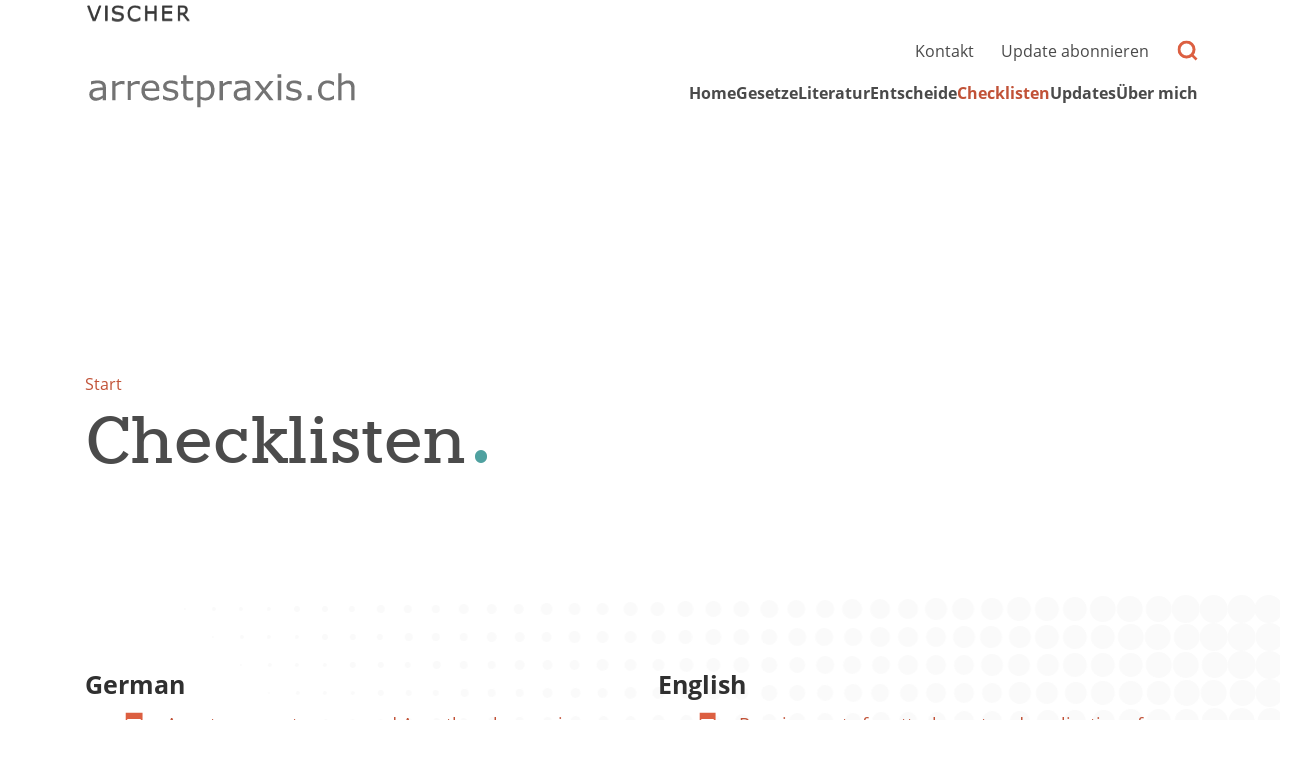

--- FILE ---
content_type: text/html; charset=utf-8
request_url: https://www.arrestpraxis.ch/checklisten/
body_size: 4254
content:
<!DOCTYPE html> <html dir="ltr" lang="de" prefix="og: http://ogp.me/ns#"> <head> <meta charset="utf-8"> <!-- Designed & Developed by Liquid Light (https://www.liquidlight.co.uk) This website is powered by TYPO3 - inspiring people to share! TYPO3 is a free open source Content Management Framework initially created by Kasper Skaarhoj and licensed under GNU/GPL. TYPO3 is copyright 1998-2026 of Kasper Skaarhoj. Extensions are copyright of their respective owners. Information and contribution at https://typo3.org/ --> <title>Checklisten - Arrest Praxis</title> <meta http-equiv="x-ua-compatible" content="IE=edge" /> <meta name="generator" content="TYPO3 CMS" /> <meta name="viewport" content="width=device-width, initial-scale=1" /> <meta name="robots" content="index,follow" /> <meta name="description" content="Checklisten- arrestpraxis.ch -" /> <meta name="twitter:card" content="summary" /> <link rel="stylesheet" href="/typo3temp/assets/compressed/merged-001a95526ebb6c49943e90131095b58a-857590623d08a890782b25a17ebf6945.css.gzip?1769429328" media="screen"> <link rel="stylesheet" href="/typo3temp/assets/compressed/merged-378adcd77195e3326980cb293c32dd89-1e90cea140173fe7888578e080237829.css.gzip?1769429328" media="print"> <script>
/*<![CDATA[*/
/*TS_inlineJS*/
function onRecaptchaSubmit() { document.querySelectorAll('[data-callback="onRecaptchaSubmit"]')[0].form.submit(); return false; }
document.documentElement.className+=' hasJs';(function(w,d){w.errorQ=[];w.onerror=function(m,f,l){errorQ.push({m:m,f:f,l:l});return true}})(window,document);(function(w,d,u){w.readyQ=[];w.bindReadyQ=[];function p(x,y){if(x=="ready"){w.bindReadyQ.push(y);}else{w.readyQ.push(x);}};var a={ready:p,bind:p};w.$=w.jQuery=function(f){if(f===d||f===u){return a}else{p(f)}}})(window,document);
document.documentElement.className+=' hasJs';
if(localStorage['EXT:CustomFonts'] && localStorage['EXT:CustomFonts'] === 'Loaded') {document.documentElement.className += ' fontsLoaded';};
if(navigator.serviceWorker)navigator.serviceWorker.register('/sw.js', {scope:'/'});

/*]]>*/
</script> <link rel="search" type="application/opensearchdescription+xml" title="arrestpraxis.ch" href="https://www.arrestpraxis.ch/open-search"><link rel="dns-prefetch" href="https://www.googletagmanager.com"> <link rel="preconnect" crossorigin href="https://www.googletagmanager.com"><script>window.dataLayer = window.dataLayer || [];
function gtag(){dataLayer.push(arguments);}
gtag('consent', 'default', {'ad_storage': 'denied','ad_user_data': 'denied','ad_personalization': 'denied','analytics_storage': 'denied','functionality_storage': 'denied','personalization_storage': 'denied','security_storage': 'granted'});</script><script>(function(w,d,s,l,i){w[l]=w[l]||[];w[l].push({'gtm.start':
new Date().getTime(),event:'gtm.js'});var f=d.getElementsByTagName(s)[0],
j=d.createElement(s),dl=l!='dataLayer'?'&l='+l:'';j.async=true;j.src=
'https://www.googletagmanager.com/gtm.js?id='+i+dl;f.parentNode.insertBefore(j,f);
})(window,document,'script','dataLayer','GTM-NZZVK2F');</script><script>gtag('consent', 'update', {'ad_storage': 'granted','ad_user_data': 'granted','ad_personalization': 'granted','analytics_storage': 'granted','functionality_storage': 'granted','personalization_storage': 'granted'});</script><link rel="manifest" href="https://www.arrestpraxis.ch/manifest.webmanifest"><meta name="theme-color" content="#FFFFFF"> <link rel="canonical" href="https://www.arrestpraxis.ch/checklisten/"/> </head> <body itemscope itemtype="https://schema.org/WebPage"> <noscript><iframe src="https://www.googletagmanager.com/ns.html?id=GTM-NZZVK2F" height="0" width="0" style="display:none;visibility:hidden"></iframe></noscript> <div class="page" id="top"> <header> <div class="container"> <div class="logoVischer"> <div class="wrapper"> <a title=" - " href="https://www.arrestpraxis.ch/checklisten/"> <img src="/typo3conf/ext/vischer/Resources/Public/Images/logo_print.png" width="600" height="94" alt="" /> </a> </div> </div> <div class="logo"> <div class="wrapper"> <a title="arrestpraxis.ch - " href="https://www.arrestpraxis.ch/"> <img title="arrestpraxis.ch" alt="arrestpraxis.ch" src="/typo3temp/assets/_processed_/d/d/csm_logo_print_8c2d7fcdf4.png" width="178" height="37" /> </a> </div> </div> <nav class="mobileNavigation"> <ul> <li class="menu" data-target='.navigationWrapper'> <span>Menu</span> </li> </ul> </nav> <div class="navigationWrapper"> <div id="search"> <form action="/suche/" method="get" itemprop="potentialAction" itemscope itemtype="https://schema.org/SearchAction" role="search"> <fieldset> <legend>Seite durchsuchen</legend> <label> <span>Schlüsselbegriff(e) suchen: </span> <input name="query" placeholder="Suchbegriff…" itemprop="query-input" type="search" size="20" autocomplete="off" aria-label="Schlüsselbegriff(e) suchen" > </label> <button class="search" title="Suche"> <span>Suche</span> </button> </fieldset> </form> </div> <nav class="primaryNavigation" aria-label="Navigation"> <div class="wrapper"> <ul role="list" class="navigation horizontal"> <li class=" "> <a href="/" class="" title="Freeze assets before yours get frozen" > <span>Home</span> </a> </li> <li class=" "> <a href="/gesetze/" class="" title="Gesetze" > <span>Gesetze</span> </a> </li> <li class=" "> <a href="/literatur/" class="" title="Literatur" > <span>Literatur</span> </a> </li> <li class=" "> <a href="/entscheide/" class="" title="Entscheide" > <span>Entscheide</span> </a> </li> <li class=" active current "> <a href="/checklisten/" class="active current " title="Checklisten" > <span>Checklisten</span> </a> </li> <li class=" "> <a href="/updates/" class="" title="Updates" > <span>Updates</span> </a> </li> <li class=" "> <a href="/ueber-mich/" class="" title="Freeze assets before yours get frozen" > <span>Über mich</span> </a> </li> </ul> </div> </nav> <nav class="contactNavigation" aria-label="Navigation"> <div class="wrapper"> <ul role="list" class="navigation horizontal"> <li class=" "> <a href="/kontakt/" class="" title="Kontakt" > <span>Kontakt</span> </a> </li> <li class=" "> <a href="/update-abonnieren/" class="" title="Update abonnieren" > <span>Update abonnieren</span> </a> </li> <li class=" "> <a href="/suche/" class="" title="Suche" > <span>Suche</span> </a> </li> </ul> </div> </nav> </div> <div class="jsOverlay overlay"> <div class="overlayWrapper"> <div class="overlayClose"> <span>Close</span> </div> <div class="overlayIntro"> <span>Wonach suchen Sie?</span> </div> <div id="searchModal" class="searchModal"> <form action="/suche/" method="get" itemprop="potentialAction" itemscope itemtype="https://schema.org/SearchAction" role="search"> <fieldset> <legend>Seite durchsuchen</legend> <label> <span>Schlüsselbegriff(e) suchen: </span> <input name="query" placeholder="Suchbegriff…" itemprop="query-input" type="text" size="20" autocomplete="off" aria-label="Schlüsselbegriff(e) suchen" > </label> <button class="search" title=""> <span></span> </button> </fieldset> </form> </div> </div> </div> </div> </header> <main id="content"> <div class="container"> <!--TYPO3SEARCH_begin--> <div class="pageLayout oneColumnPage"> <div class="wrapper"> <div class="pageRow contentHeader header"> <div class="wrapper"> <div class="bannerWrap"> <div class="banner"> <div class="bannerContent"> <div class="breadcrumb"> <div class="wrapper"> <ol itemprop="breadcrumb" itemscope itemtype="http://schema.org/BreadcrumbList"> <li itemprop="itemListElement" itemscope itemtype="http://schema.org/ListItem"> <meta itemprop="position" content="1"> <a href="/" itemprop="item"> <span itemprop="name"> Start </span> </a> </li> </ol> </div> </div> <h1 itemprop="name"><span>Checklisten</span></h1> </div> </div> </div> </div> </div> <div class="pageRow content" itemprop="mainContentOfPage" itemscope itemtype="http://schema.org/WebPageElement"> <div class="wrapper"> <div class="pageColumn primary"> <div class="wrapper"> <div class="layout twoColumn frame-none fiftyFifty" id="c7607"> <div class="wrapper"> <div class="column one"> <div class="wrapper"> <div class="contentWrapper"> <a id="c7181"></a> <header> <h2 class=""> German </h2> </header> <ul class="documents"> <li><a href="/fileadmin/uploads/arrestpraxis/Artikel_ZZZ_2017-2018__neu_.pdf" title="neu">Arrestvoraussetzungen und Arrestbegehren - eine Checkliste (2018)</a></li> <li><a href="/fileadmin/uploads/arrestpraxis/media/Artikel%20FMD%20AJP%201996.pdf">Materielle Arrestvoraussetzungen</a></li> <li><a href="/fileadmin/uploads/arrestpraxis/media/Artikel%20FMD%20AJP%202002.pdf">Prozessuale Arrestvoraussetzungen</a></li> <li><a href="/fileadmin/uploads/arrestpraxis/media/Artikel%20FMD%20AJP%202010.pdf">Änderungen Revision 01.01.2011</a></li> <li><a href="/fileadmin/uploads/arrestpraxis/media/Arrestbroschuere_3._Aufl._2020.pdf">Übersicht Arrestvoraussetzungen und Verfahren (2020)</a></li> <li><a href="/fileadmin/uploads/arrestpraxis/media/Berliner_Anwaltsblatt_M%C3%A4rz_2023.pdf">Vollstreckung deutscher Titel (Urteile) in der Schweiz: kurz, prägnant, klar&nbsp;</a></li> <li><a href="/fileadmin/uploads/arrestpraxis/media/downloads/FAQ_2024.pdf">FAQ 2024</a></li> </ul> </div> </div> </div> <div class="column two"> <div class="wrapper"> <div class="contentWrapper"> <a id="c7182"></a> <h2>English</h2><ul class="documents"> <li><a href="/fileadmin/uploads/arrestpraxis/media/Article_ZZZ__english_NEU_.pdf">Requirements for attachment and applications for attachment - a checklist (2018)</a></li> <li><a href="/fileadmin/uploads/arrestpraxis/media/Attachment_in_Switzerland.pdf">Attachment in Switzerland - Procedures and Prerequisites (2017)</a></li> <li><a href="/updates/update-letter-nr-109/">Freezing/attachment orders in Switzerland: FAQ (1-10)</a></li> <li><a href="/fileadmin/uploads/arrestpraxis/media/Grafik_overview_of_attachment_proceedings.pdf">Overview attachment proceedings (2020)</a></li> </ul><h2>French&nbsp;</h2><ul class="documents"> <li><a href="/fileadmin/uploads/arrestpraxis/media/downloads/Artikel_ZZZ__franz%C3%B6sisch_.pdf">(2021)&nbsp;Le séquestre - Procédure et conditions&nbsp;</a></li> </ul><h2>Russian</h2><ul class="documents"> <li><a href="/fileadmin/uploads/arrestpraxis/media/downloads/Artikel_ZZZ__russisch_.pdf">(2021)&nbsp;Условия и порядок наложения ареста на имущество — контрольный список&nbsp;</a></li> </ul><h2>Hebrew</h2><ul> <li><a href="/fileadmin/uploads/arrestpraxis/media/Article_ZZZ__hebrew_.pdf">תנאים להטלת עיקול והליכי עקול (2021)</a></li> </ul><h2>Chinese&nbsp;</h2><ul> <li><a href="/fileadmin/uploads/arrestpraxis/media/downloads/%E7%91%9E%E5%A3%AB%E8%B4%A2%E4%BA%A7%E4%BF%9D%E5%85%A8%E6%8C%87%E5%BC%95%E6%B8%85%E5%8D%95.pdf">(2025)&nbsp;瑞士财产保全指引清单</a></li> </ul> </div> </div> </div> </div> </div> </div> </div> </div> </div> <div class="pageRow contentFooter footer"> <div class="wrapper"> </div> </div> </div> </div> <!--TYPO3SEARCH_end--> </div> </main> <footer class="siteFooter"> <div class="upperFooter"> <div class="container"> <div class="socialFooter"> <div class="contentWrapper"> <a id="c7192"></a> <p class="button buttonNotification"><a href="/update-abonnieren/">Updates abonnieren</a></p> <p class="button buttonEmail"><a href="mailto:fmd@vischer.com">Fragen?</a></p> </div> </div> <nav class="footerNavigation"><ul class="navigation horizontal" role="list"><li class="first"><a href="/links/" title="Links"><span>Links</span></a></li><li><a href="/disclaimer/" title="Disclaimer"><span>Disclaimer</span></a></li><li class="last"><a href="/sitemap/" title="Sitemap"><span>Sitemap</span></a></li></ul></nav> </div> </div> <div class="lowerFooter"> <div class="container"> <div class="copyright"> &copy; 2026 arrestpraxis.ch </div> <div class="credits"> <div class="wrapper"> <a href="https://www.liquidlight.co.uk/" rel="noopener"> Web-Design-Agentur </a> - Liquid Light </div> </div> </div> </div> </footer> </div> <script data-schema="WebSite" type="application/ld+json">{"@context":"http:\/\/schema.org","@type":"WebSite","name":"arrestpraxis.ch","url":"https:\/\/www.arrestpraxis.ch\/","description":"","potentialAction":{"@type":"SearchAction","target":"https:\/\/www.arrestpraxis.ch\/suche\/?query={query}","query-input":"required name=query"}}</script> <script data-schema="Organization" type="application/ld+json">{"@context":"http:\/\/schema.org","@type":"Organization","name":"arrestpraxis.ch","url":"https:\/\/www.arrestpraxis.ch\/","description":""}</script> <script src="https://www.google.com/recaptcha/api.js?hl="></script> <script src="/typo3temp/assets/compressed/merged-e59768a9ee7713e431c9a043d7a4c01d-94c59b7595a01583be0aa5f44f0940d3.js.gzip?1769429328"></script> <script>
/*<![CDATA[*/
/*TS_inlineFooter*/
			(function(d,s,i,r) {
			if (d.getElementById(i)){return;}
			var n=d.createElement(s),e=d.getElementsByTagName(s)[0];
			n.id=i;n.src='//js.hs-analytics.net/analytics/'+(Math.ceil(new Date()/r)*r)+'/1845919.js';
			e.parentNode.insertBefore(n, e);
			})(document,"script","hs-analytics",300000);
(function($,d){$.each(readyQ,function(i,f){$(f)});$.each(bindReadyQ,function(i,f){$(d).bind("ready",f)})})(jQuery,document)

/*]]>*/
</script> </body> </html>

--- FILE ---
content_type: text/css; charset=utf-8
request_url: https://www.arrestpraxis.ch/typo3temp/assets/compressed/merged-001a95526ebb6c49943e90131095b58a-857590623d08a890782b25a17ebf6945.css.gzip?1769429328
body_size: 39152
content:
html{line-height:1.15;-webkit-text-size-adjust:100%}body{margin:0}main{display:block}hr{-webkit-box-sizing:content-box;box-sizing:content-box;height:0;overflow:visible}pre{font-family:monospace,monospace;font-size:1em}a{background-color:transparent}abbr[title]{border-bottom:none;text-decoration:underline;-webkit-text-decoration:underline dotted;text-decoration:underline dotted}code,kbd,samp{font-family:monospace,monospace;font-size:1em}small{font-size:80%}sub,sup{font-size:75%;line-height:0;position:relative;vertical-align:baseline}sub{bottom:-.25em}sup{top:-.5em}button,input,optgroup,select,textarea{font-family:inherit;font-size:100%;line-height:1.15;margin:0}button,input{overflow:visible}button,select{text-transform:none}button,[type=button],[type=reset],[type=submit]{-webkit-appearance:button}button::-moz-focus-inner,[type=button]::-moz-focus-inner,[type=reset]::-moz-focus-inner,[type=submit]::-moz-focus-inner{border-style:none;padding:0}button:-moz-focusring,[type=button]:-moz-focusring,[type=reset]:-moz-focusring,[type=submit]:-moz-focusring{outline:ButtonText dotted 1px}fieldset{padding:.35em .75em .625em}legend{-webkit-box-sizing:border-box;box-sizing:border-box;color:inherit;display:table;max-width:100%;padding:0;white-space:normal}progress{vertical-align:baseline}textarea{overflow:auto}[type=checkbox],[type=radio]{-webkit-box-sizing:border-box;box-sizing:border-box;padding:0}[type=number]::-webkit-inner-spin-button,[type=number]::-webkit-outer-spin-button{height:auto}[type=search]{-webkit-appearance:textfield;outline-offset:-2px}[type=search]::-webkit-search-decoration{-webkit-appearance:none}::-webkit-file-upload-button{-webkit-appearance:button;font:inherit}details{display:block}summary{display:list-item}template,[hidden]{display:none}img,object,iframe{border:0}img{max-width:100%;vertical-align:middle}object,iframe{width:100%}figure{margin:0}b,strong{font-weight:700}.hide,.isHidden{display:none}.clear{clear:both}.text-center{text-align:center}.text-right{text-align:right}.text-justify{text-align:justify}.breadcrumb ol{list-style:none;padding:0;margin:0}.breadcrumb ol > li{display:inline;padding:0;margin:0}.breadcrumb ol > li + li::before{content:"»";padding:0 .25rem}button,input[type=submit],input[type=button],input[type=clear]{-webkit-appearance:none;-moz-appearance:none;appearance:none;cursor:pointer}.ce-textpic::after{content:"";display:table;clear:both}.ce-textpic figure{margin:var(--cetextpic-margin,0 0 1rem)}.ce-align-center,.ce-center .ce-gallery{text-align:center}.ce-align-right,.ce-right .ce-gallery{text-align:right}.ce-align-left,.ce-left .ce-gallery{text-align:left}.ce-intext.ce-nowrap.ce-left .ce-gallery,.ce.intext.ce-left .ce-gallery{float:left;max-width:var(--thirtySeventyWidth);margin-right:var(--gutter)}.ce-intext.ce-nowrap.ce-left .ce-gallery{max-width:var(--thirtySeventyWidth)}.ce-intext.ce-nowrap.ce-left .ce-bodytext{padding-left:var(--gutter);margin-left:var(--thirtySeventyWidth)}.ce-intext.ce-nowrap.ce-right .ce-gallery,.ce.intext.ce-right .ce-gallery{float:right;max-width:var(--thirtySeventyWidth);margin-left:var(--gutter)}.ce-intext.ce-nowrap.ce-right .ce-gallery{max-width:var(--thirtySeventyWidth)}.ce-intext.ce-nowrap.ce-right .ce-bodytext{margin-right:var(--thirtySeventyWidth);padding-right:var(--gutter)}.ce-border figure img,.ce-border iframe{border:var(--ceborder-img-border,thin solid var(--primary))}.ce-image::after{content:"";display:table;clear:both}.ce-image .ce-row{display:-webkit-box;display:-ms-flexbox;display:flex;-webkit-box-align:center;-ms-flex-align:center;align-items:center;-webkit-box-pack:start;-ms-flex-pack:start;justify-content:flex-start;margin-left:-1rem}.ce-image .ce-row .ce-column{margin:0 0 1rem;padding-left:1rem;width:100%;max-width:100%}.ce-image[data-ce-columns="2"] .ce-row .ce-column{width:50%}.ce-image[data-ce-columns="3"] .ce-row .ce-column{width:33.33%}.ce-image[data-ce-columns="4"] .ce-row .ce-column{width:25%}.ce-image[data-ce-columns="5"] .ce-row .ce-column{width:20%}.ce-image[data-ce-columns="6"] .ce-row .ce-column{width:16.66%}.ce-textpic:where(.ce-vertically-aligned,.ce-stretched){--gridColumns:1fr;display:grid;grid-template-columns:var(--gridColumns);gap:0 var(--gutterLarge)}.ce-textpic:where(.ce-vertically-aligned,.ce-stretched) .ce-gallery{max-width:100%}.ce-textpic.ce-stretched{gap:var(--gutter)}.ce-textpic.ce-stretched .ce-gallery{height:100%;overflow:hidden}.ce-textpic.ce-stretched .ce-gallery *{height:inherit}.ce-textpic.ce-stretched .ce-gallery img{-o-object-fit:cover;object-fit:cover;width:100%;height:100%}.box .ce-stretched{--imgHeightMobile:15rem;gap:0 calc(var(--gutterLarge)*2)}.box .ce-stretched .ce-gallery{position:absolute;top:0;left:0;height:var(--imgHeightMobile);width:100%}.box .ce-stretched .ce-bodytext{padding-top:calc(var(--imgHeightMobile) + var(--gutter)*.5)}.box .ce-stretched.ce-left .ce-bodytext{-webkit-box-ordinal-group:3;-ms-flex-order:2;order:2}.box .ce-stretched.ce-right .ce-gallery{right:0;left:auto}.box .frame-type-textpic:has(.ce-stretched.ce-left) > header{margin-left:calc(50% + var(--gutterLarge))}.box .frame-type-textpic:has(.ce-stretched) > header{max-width:calc(50% - var(--gutterLarge))}.mapContainer img{max-width:none}.messages{margin:0;padding:0;list-style-type:none}.messages > li{padding:0;margin:0;background-image:none}.messages > li > ul{margin:0;padding:0;list-style-type:none}.userConnectionStatus{display:none}.isOffline .userConnectionStatus{display:block}.jumpToTop,.jumpToContent{font-size:var(--jumpToFontSize,.75rem);font-weight:var(--jumpToFontWeight,normal);padding:var(--jumpToPadding,.2rem .5rem);margin:var(--jumpToMargin,0);background-color:var(--jumpToBg,var(--primary));color:var(--jumpToColour,var(--neutralLightest));-webkit-transition:var(--jumpToTransition,.3s ease);transition:var(--jumpToTransition,.3s ease);-webkit-transition-property:var(--jumpToTransitionProperty,transform);transition-property:var(--jumpToTransitionProperty,transform);z-index:var(--jumpToZindex,10)}.jumpToTop:focus,.jumpToContent:focus{-webkit-transform:var(--jumpToFocusTransform,translateY(0));-ms-transform:var(--jumpToFocusTransform,translateY(0));transform:var(--jumpToFocusTransform,translateY(0));color:var(--jumpToFocusColour,var(--neutralLightest))}.jumpToContent{position:var(--jumpToContentPosition,absolute);top:var(--jumpToContentPositionTop,0);right:var(--jumpToContentPositionRight,1rem);-webkit-transform:var(--jumpToContentTransform,translateY(-5rem));-ms-transform:var(--jumpToContentTransform,translateY(-5rem));transform:var(--jumpToContentTransform,translateY(-5rem))}.jumpToTop{position:var(--jumpToTopPosition,fixed);left:var(--jumpToTopPositionLeft,1rem);bottom:var(--jumpToTopPositionBottom,2rem);-webkit-transform:var(--jumpToTopTransform,translateY(7rem));-ms-transform:var(--jumpToTopTransform,translateY(7rem));transform:var(--jumpToTopTransform,translateY(7rem))}.ce-textpic figure.video{display:block;height:auto;padding:0;margin:0}.ce-textpic .video-embed{position:relative;height:0;padding-top:56.25%;margin-bottom:1rem}.ce-textpic .video-embed > iframe,.ce-textpic .video-embed > video,.ce-textpic .video-embed > object{position:absolute;top:0;left:0;width:100%;height:100%}.video{margin-bottom:1rem}.video > iframe,.video > video,.video > object{position:absolute;top:0;left:0;width:100%;height:100%}.fb_iframe_widget{display:block!important;margin:0 auto 1rem;text-align:center!important}html{-webkit-box-sizing:var(--documentBoxSizing,border-box);box-sizing:var(--documentBoxSizing,border-box)}*,*::before,*::after{-webkit-box-flex:var(--universalSelectorFlex,0 1 auto);-ms-flex:var(--universalSelectorFlex,0 1 auto);flex:var(--universalSelectorFlex,0 1 auto);-webkit-box-sizing:var(--universalSelectorBoxSizing,inherit);box-sizing:var(--universalSelectorBoxSizing,inherit)}.icon{display:inline-block;background-repeat:no-repeat;background-image:url('../../../typo3conf/ext/ap/Resources/Public/Images/sprite.svg?1769429080');background-size:103.625em 69.3125em;font-size:1em}.icon[data-icon=applePodcast]{width:1.625em;height:1.625em;background-position:.03125em .03125em}.icon[data-icon=backToTop]{width:3.1875em;height:3.1875em;background-position:-1.84375em -1.84375em}.icon[data-icon=bellPrimary]{width:1.8125em;height:1.5em;background-position:-5.28125em -5.28125em}.icon[data-icon=bulletPrimary]{width:.75em;height:.75em;background-position:-7.34375em -7.03125em}.icon[data-icon=chevronLargeNeutralLightest]{width:2.1875em;height:3.625em;background-position:-8.34375em -8.03125em}.icon[data-icon=chevronNeutralMid]{width:1.8125em;height:1.1875em;background-position:-10.78125em -11.90625em}.icon[data-icon=chevronPrimary]{width:1.8125em;height:1.1875em;background-position:-12.84375em -13.34375em}.icon[data-icon=chevronSecondary]{width:1.8125em;height:1.1875em;background-position:-14.90625em -14.78125em}.icon[data-icon=chevronThinNeutralDark]{width:.6875em;height:1.1875em;background-position:-16.96875em -16.21875em}.icon[data-icon=chevronThinPrimary]{width:.6875em;height:1.1875em;background-position:-17.90625em -17.65625em}.icon[data-icon=cross]{width:1.1875em;height:1.1875em;background-position:-18.84375em -19.09375em}.icon[data-icon=crossDot]{width:1.6875em;height:1.625em;background-position:-20.28125em -20.53125em}.icon[data-icon=crossNeutralLightest]{width:1.1875em;height:1.1875em;background-position:-22.21875em -22.40625em}.icon[data-icon=documentPrimary]{width:1.1875em;height:1.5em;background-position:-23.65625em -23.84375em}.icon[data-icon=emailPrimary]{width:1.6875em;height:1.0625em;background-position:-25.09375em -25.59375em}.icon[data-icon=externalLink]{width:1.1875em;height:1.1875em;background-position:-27.03125em -26.90625em}.icon[data-icon=facebook]{width:.875em;height:1.8125em;background-position:-28.46875em -28.34375em}.icon[data-icon=googlePodcast]{width:1.625em;height:1.625em;background-position:-29.59375em -30.40625em}.icon[data-icon=instagram]{width:1.6875em;height:1.6875em;background-position:-31.46875em -32.28125em}.icon[data-icon=linkedin]{width:1.8125em;height:1.625em;background-position:-33.40625em -34.21875em}.icon[data-icon=locationPrimary]{width:1.125em;height:1.5625em;background-position:-35.46875em -36.09375em}.icon[data-icon=logo]{width:31.3125em;height:6.3125em;background-position:-36.84375em -37.90625em}.icon[data-icon=logo-vischer]{width:11.4375em;height:1.8125em;background-position:-68.40625em -44.46875em}.icon[data-icon=mobilePrimary]{width:1.125em;height:1.5625em;background-position:-80.09375em -46.53125em}.icon[data-icon=phonePrimary]{width:1.375em;height:1.375em;background-position:-81.46875em -48.34375em}.icon[data-icon=playIcon]{width:1.6875em;height:1.9375em;background-position:-83.09375em -49.96875em}.icon[data-icon=position]{width:.9375em;height:.9375em;background-position:-85.03125em -52.15625em}.icon[data-icon=quote]{width:2.3125em;height:1.875em;background-position:-86.21875em -53.34375em}.icon[data-icon=quoteSecondary]{width:2.3125em;height:1.875em;background-position:-88.78125em -55.46875em}.icon[data-icon=searchPrimary]{width:1.3125em;height:1.3125em;background-position:-91.34375em -57.59375em}.icon[data-icon=searchSecondary]{width:1.3125em;height:1.3125em;background-position:-92.90625em -59.15625em}.icon[data-icon=spotify]{width:1.625em;height:1.625em;background-position:-94.46875em -60.71875em}.icon[data-icon=twitter]{width:1.75em;height:1.625em;background-position:-96.34375em -62.59375em}.icon[data-icon=vcardPrimary]{width:1.6875em;height:1.0625em;background-position:-98.34375em -64.46875em}.icon[data-icon=whatsapp]{width:1.5em;height:1.5em;background-position:-100.28125em -65.78125em}.icon[data-icon=xing]{width:1.3125em;height:1.5em;background-position:-102.03125em -67.53125em}:root{--search-result-image-display:block;--search-result-image-float:none;--search-result-image-margin:0 0 1rem;--search-layoutFilters-order:0;--search-layoutFilters-width:100%;--search-layoutResults-width:100%}.facetedSearch .kesGreyButt{display:var(--search-reset-display,block);font-size:var(--search-reset-fontSize,.8rem);font-weight:var(--search-reset-fontWeight,normal);font-style:var(--search-reset-fontStyle,normal);color:var(--search-reset-color,var(--base));border-width:var(--search-reset-borderWidth,thin 0 0);border-style:var(--search-reset-borderStyle,solid);border-color:var(--search-reset-borderColor,var(--primary));padding:var(--search-reset-padding,.5rem 0 0)}.facetedSearch .kesGreyButt:hover{color:var(--search-reset-colour-hover,var(--secondary))}.facetedSearch .breadcrumb{font-size:var(--search-breadcrumb-fontSize,.9rem)}.facetedSearch .breadcrumb ol{list-style:none;padding-left:0}.facetedSearch .breadcrumb li{display:inline}.facetedSearch .breadcrumb li:first-child,.facetedSearch .breadcrumb li:not(:first-child){margin-left:0}.facetedSearch .breadcrumb li:not(:first-child)::before{content:var(--search-breadcrumbDivider,"/");color:var(--search-breadcrumbDivider-color,inherit);padding-right:.25rem}.facetedSearch .resultListContainer{display:var(--search-layout-display,flex);-webkit-box-align:var(--search-layout-alignItems,flex-start);-ms-flex-align:var(--search-layout-alignItems,flex-start);align-items:var(--search-layout-alignItems,flex-start);-webkit-box-pack:var(--search-layout-justifyContent,flex-start);-ms-flex-pack:var(--search-layout-justifyContent,flex-start);justify-content:var(--search-layout-justifyContent,flex-start);-ms-flex-wrap:var(--search-layout-flexWrap,wrap);flex-wrap:var(--search-layout-flexWrap,wrap)}.facetedSearch .resultList{width:var(--search-resultsList-width,100%)}.facetedSearch .filtersResults{width:var(--search-layoutFilters-width);-webkit-box-ordinal-group:var(--search-layoutFilters-order);-ms-flex-order:var(--search-layoutFilters-order);order:var(--search-layoutFilters-order)}.facetedSearch .filtersResults + .resultList{width:var(--search-layoutResults-width);padding-right:var(--gutter)}.facetedSearch .listHorizontal{text-align:var(--search-listHorizontal-textAlign,center)}.facetedSearch .listHorizontal ul{display:var(--search-listHorizontal-ul-display,inline-flex);-webkit-box-align:var(--search-listHorizontal-ul-alignItems,flex-start);-ms-flex-align:var(--search-listHorizontal-ul-alignItems,flex-start);align-items:var(--search-listHorizontal-ul-alignItems,flex-start);-webkit-box-pack:var(--search-listHorizontal-ul-justifyContent,center);-ms-flex-pack:var(--search-listHorizontal-ul-justifyContent,center);justify-content:var(--search-listHorizontal-ul-justifyContent,center);-ms-flex-wrap:var(--search-listHorizontal-ul-flexWrap,wrap);flex-wrap:var(--search-listHorizontal-ul-flexWrap,wrap)}.facetedSearch .listHorizontal li{margin:var(--search-listHorizontal-li-margin,0 .5rem .25rem);padding:var(--search-listHorizontal-li-padding,0 0 .25rem)}.facetedSearch .listHorizontal li::before{display:none}.facetedSearch .listHorizontal li.selected{-webkit-transition:none;transition:none;border-width:var(--search-listHorizontal-selected-borderWidth,0 0 .2rem);border-style:var(--search-listHorizontal-selected-borderStyle,solid);border-color:var(--search-listHorizontal-selected-borderColor,var(--secondary))}.facetedSearch .listHorizontal li.selected a{color:var(--search-listHorizontal-selected-colour,var(--secondary))}.facetedSearch .listHorizontal a{font-size:var(--search-listHorizontal-link-fontSize,1rem);font-weight:var(--search-listHorizontal-link-fontWeight,normal);-webkit-text-decoration:var(--search-listHorizontal-link-textDecoration,none);text-decoration:var(--search-listHorizontal-link-textDecoration,none)}.facetedSearch .listHorizontal .head{display:var(--search-listHorizontal-head-display,none)}.facetedSearch .message{font-weight:var(--search-message-fontWeight,bold)}.facetedSearch .ordering{padding:var(--search-ordering-padding,1rem 0);margin:var(--search-ordering-margin,0 0 var(--gutter));border-width:var(--search-ordering-borderWidth,0 0 .125rem);border-style:var(--search-ordering-borderStyle,solid);border-color:var(--search-ordering-borderColor,var(--primary))}.facetedSearch .ordering ul{display:var(--search-ordering-ul-display,flex);-webkit-box-align:var(--search-ordering-ul-alignItems,flex-start);-ms-flex-align:var(--search-ordering-ul-alignItems,flex-start);align-items:var(--search-ordering-ul-alignItems,flex-start);-webkit-box-pack:var(--search-ordering-ul-justifyContent,flex-start);-ms-flex-pack:var(--search-ordering-ul-justifyContent,flex-start);justify-content:var(--search-ordering-ul-justifyContent,flex-start);-ms-flex-wrap:var(--search-ordering-ul-flexWrap,nowrap);flex-wrap:var(--search-ordering-ul-flexWrap,nowrap);margin:var(--search-ordering-ul-margin,0)}.facetedSearch .ordering li{padding:var(--search-ordering-li-padding,0);margin:var(--search-ordering-li-margin,0 1rem .5rem 0)}.facetedSearch .ordering li::before{display:none}.facetedSearch .sortlink .up,.facetedSearch .sortlink .down{display:var(--search-sortlink-up-down-display,inline-block);margin:var(--search-sortlink-margin,0 0 0 .5rem)}.facetedSearch .pagination li.active{padding:var(--search-pagination-li-active-padding,0)}.facetedSearch .pagination li.active a{color:var(--search-pagination-li-activeLink-color,inherit)}.facetedSearch .pagination .disabled,.facetedSearch .pagination .first,.facetedSearch .pagination .last{display:none}.facetedSearch .result{margin:var(--search-result-margin,1rem 0);border:var(--search-result-border,solid var(--neutralMid));border-width:var(--search-result-borderWidth,0 0 thin)}.facetedSearch .result.page{min-height:auto}.facetedSearch .result h2{font-size:var(--search-result-heading-fontSize,1.3rem);margin:var(--search-result-heading-margin,0 0 .5rem)}.facetedSearch .result h2 a:hover .hit{color:var(--search-hit-heading-hover-colour,inherit);background-color:var(--search-hit-heading-hover-bg,transparent)}.facetedSearch .result h2 a .hit{color:var(--search-hit-heading-colour,var(--search-hit-colour,inherit));font-weight:var(--search-hit-heading-fontWeight,var(--search-fontWeight,bold));background-color:var(--search-hit-heading-bg,var(--search-hit-bg,transparent))}.facetedSearch .result p .hit{color:var(--search-hit-colour,inherit);font-weight:var(--search-hit-fontWeight,bold);background-color:var(--search-hit-bg,transparent)}.facetedSearch .result .hit{-webkit-transition-property:var(--search-hit-transition-property,"color,background");transition-property:var(--search-hit-transition-property,"color,background");-webkit-transition-duration:var(--search-hit-transition-duration,.3s);transition-duration:var(--search-hit-transition-duration,.3s);-webkit-transition-timing-function:var(--search-hit-transition-timing-function,ease);transition-timing-function:var(--search-hit-transition-timing-function,ease)}.facetedSearch .result .teaser{overflow:var(--search-result-teaser-overflow,hidden)}.facetedSearch .result .teaser .image{display:var(--search-result-image-display);float:var(--search-result-image-float)}.facetedSearch .result .teaser .image img{margin:var(--search-result-image-margin)}.facetedSearch .searchBox fieldset > div{display:var(--searchbox-fieldset-display,flex)}.facetedSearch .searchBox fieldset > div label{-webkit-box-flex:var(--searchbox-fieldset-label-flex,1);-ms-flex-positive:var(--searchbox-fieldset-label-flex,1);flex-grow:var(--searchbox-fieldset-label-flex,1)}.facetedSearch .tags{list-style:none}.facetedSearch .tags > li{display:var(--search-tags-li-display,inline-block);padding:var(--search-tags-li-padding,0 0 1rem 0)}.facetedSearch .tags > li::before{display:none}.facetedSearch .tag{display:var(--search-tag-display,block);font-size:var(--search-tag-fontSize,.9rem);font-weight:var(--search-tag-fontWeight,bold);padding:var(--search-tag-padding,0);background-color:var(--search-tag-bg,transparent);border-radius:var(--search-tag-borderRadius,0);border:var(--search-tag-border,0)}.hasJs .facetedSearch .filtersResults .list:not(.isSelected) .kesGreyButt{display:none}:root{--llFormsBase:var(--base,#222);--llFormsGutterSmall:0.5rem;--llFormsGutter:1.5rem;--llFormsGroupMargin:0 0 var(--llFormsGutter);--llFormsFieldsMargin:0;--llFormsControlLabelFontSize:1rem;--llFormsControlLabelFontWeight:bold;--llFormsControlLabelMargin:0 0 0.5rem;--llFormsControlLabelPadding:0;--llFormsControlLabelColor:var(--llFormsBase);--llFormsControlLabelRequired:var(--required,#d81f2a);--llFormsHelpBlockFontSize:90%;--llFormsHelpBlockFontWeight:normal;--llFormsHelpBlockColor:var(--llFormsBase);--llFormsRepeatableBorderColor:var(--neutralLight,#CCC);--llFormsRepeatableBtn:var(--primary,#406DDD);--llFormsRepeatableBtnHover:var(--secondary,#D2328F);--llFormsRepeatableControlLabel:var(--neutralDark,#222);--llFormsRowWidth:100%;--llFormsRowMargin:0;--llFormsRowPadding:0 var(--llFormsGutterSmall);--llFormsTextareaHeight:7rem;--llFormsRowXS6:100%;--llFormsRowXS4:100%;--llFormsRowXS3:100%;--llFormsRowXS2:100%}@-webkit-keyframes repetableBlockReveal{from{-webkit-transform:scaleY(0);transform:scaleY(0);opacity:0}}@keyframes repetableBlockReveal{from{-webkit-transform:scaleY(0);transform:scaleY(0);opacity:0}}form input[type=radio],form input[type=checkbox]{border-width:0;width:auto;margin-right:var(--llFormsGutterSmall)}form .form-control.error{outline:var(--llFormsControlLabelRequired) .1rem solid}form .form-check input{-webkit-margin-end:var(--llFormsGutterSmall);margin-inline-end:var(--llFormsGutterSmall)}form .form-check input[type=checkbox]{-webkit-transform:var(--llFormsCheckboxTransform,translateY(.3em));-ms-transform:var(--llFormsCheckboxTransform,translateY(.3em));transform:var(--llFormsCheckboxTransform,translateY(.3em))}form .form-check label{display:-webkit-box;display:-ms-flexbox;display:flex;-webkit-box-pack:start;-ms-flex-pack:start;justify-content:flex-start;-webkit-box-align:start;-ms-flex-align:start;align-items:flex-start;gap:var(--llFormsLabelGap,.5rem)}form .form-check:has(> input[type=radio]){display:-webkit-box;display:-ms-flexbox;display:flex;gap:.5rem}form .form-group,form .clearfix{margin:var(--llFormsGroupMargin)}form .form-group input,form .form-group textarea,form .form-group select,form .form-group .checkbox,form .clearfix input,form .clearfix textarea,form .clearfix select,form .clearfix .checkbox{margin:var(--llFormsFieldsMargin)}form .form-group textarea,form .clearfix textarea{min-height:var(--llFormsTextareaHeight)}form .form-group :is(.control-label,.form-label),form .clearfix :is(.control-label,.form-label){display:block;font-size:var(--llFormsControlLabelFontSize);font-weight:var(--llFormsControlLabelFontWeight);margin:var(--llFormsControlLabelMargin);padding:var(--llFormsControlLabelPadding);color:var(--llFormsControlLabelColor)}form .form-group .required,form .clearfix .required{color:var(--llFormsControlLabelRequired)}form .form-group :is(.help-block,.form-text),form .clearfix :is(.help-block,.form-text){font-size:var(--llFormsHelpBlockFontSize);font-weight:var(--llFormsHelpBlockFontWeight);color:var(--llFormsHelpBlockColor)}form .form-group :is(.help-block,.form-text).error,form .clearfix :is(.help-block,.form-text).error{color:var(--llFormsControlLabelRequired)}form .row{display:-webkit-box;display:-ms-flexbox;display:flex;-ms-flex-wrap:wrap;flex-wrap:wrap;margin:0 calc(var(--llFormsGutterSmall)*-1);width:calc(100% + var(--llFormsGutterSmall)*2)}form .row > div{width:var(--llFormsRowWidth);margin:var(--llFormsRowMargin);padding:var(--llFormsRowPadding)}form .row .col-xs-6{width:var(--llFormsRowXS6)}form .row .col-xs-4{width:var(--llFormsRowXS4)}form .row .col-xs-3,form .row .col-xs-2{width:var(--llFormsRowXS3)}form .inputs-list{margin-bottom:var(--llFormsGutterSmall)}form .form-inline{display:-webkit-box;display:-ms-flexbox;display:flex;margin:0 calc(var(--llFormsGutterSmall)*-1) var(--llFormsGutter);width:calc(100% + var(--llFormsGutterSmall)*2);-webkit-box-orient:vertical;-webkit-box-direction:normal;-ms-flex-direction:column;flex-direction:column}form .form-inline .form-group{-webkit-box-flex:1;-ms-flex-positive:1;flex-grow:1;width:var(--llFormsRowWidth);margin:var(--llFormsRowMargin);padding:var(--llFormsRowPadding)}form fieldset[data-repeatable-container]{position:relative;-webkit-transform-origin:top center;-ms-transform-origin:top center;transform-origin:top center;margin-bottom:1rem}form fieldset[data-repeatable-container]:not([data-identifier*=".0"]){-webkit-animation:.25s forwards repetableBlockReveal;animation:.25s forwards repetableBlockReveal;will-change:transform,opacity}form fieldset[data-repeatable-container]::before{content:"";width:calc(100% + 2rem);height:calc(100% + 1rem);position:absolute;top:-.5rem;left:-1rem;border:.15rem solid var(--llFormsRepeatableBorderColour);-webkit-transition:opacity .3s;transition:opacity .3s;opacity:0}form fieldset[data-repeatable-container]:hover::before{opacity:1}form fieldset[data-repeatable-container] .btn{background:0 0;font-weight:700;color:var(--llFormsRepeatableBtn);padding:.25rem .5rem;display:-webkit-box;display:-ms-flexbox;display:flex;-webkit-box-align:center;-ms-flex-align:center;align-items:center}form fieldset[data-repeatable-container] .btn:hover{color:var(--llFormsRepeatableBtnHover)}form fieldset[data-repeatable-container] .glyphicon{display:block;width:1rem;height:1rem;background-size:contain;margin-left:.25rem}form fieldset[data-repeatable-container] .glyphicon-plus{background-image:url("data:image/svg+xml,%3Csvg width='18' height='18' viewBox='0 0 18 18' xmlns='http://www.w3.org/2000/svg'%3E%3Cg fill='none' fill-rule='evenodd'%3E%3Ccircle stroke='%232A2A2A' stroke-width='1.5' cx='9' cy='9' r='8.3'/%3E%3Cpath d='M12.3 8.2H5.7a.8.8 0 100 1.6h6.6a.8.8 0 100-1.6z' fill='%232A2A2A' fill-rule='nonzero'/%3E%3Cpath d='M9.8 12.3V5.7a.8.8 0 10-1.6 0v6.6a.8.8 0 101.6 0z' fill='%232A2A2A' fill-rule='nonzero'/%3E%3C/g%3E%3C/svg%3E")}form fieldset[data-repeatable-container] .glyphicon-minus{background-image:url("data:image/svg+xml,%3Csvg width='18' height='18' viewBox='0 0 18 18' xmlns='http://www.w3.org/2000/svg'%3E%3Cg fill='none' fill-rule='evenodd'%3E%3Ccircle stroke='%232A2A2A' stroke-width='1.5' cx='9' cy='9' r='8.3'/%3E%3Cpath d='M12.3 8.2H5.7a.8.8 0 100 1.6h6.6a.8.8 0 100-1.6z' fill='%232A2A2A' fill-rule='nonzero'/%3E%3C/g%3E%3C/svg%3E")}form fieldset[data-repeatable-container] .input{position:relative}form fieldset[data-repeatable-container] .input > .row{position:absolute;top:calc(100% + .25rem);right:0;width:auto;z-index:1}form fieldset[data-repeatable-container] legend.control-label{display:-webkit-box;display:-ms-flexbox;display:flex;-webkit-box-align:center;-ms-flex-align:center;align-items:center;margin-bottom:0;font-size:.75rem;font-weight:400;color:var(--llFormsRepeatableControlLabel)}form fieldset[data-repeatable-container] legend.control-label button{margin-left:.5rem}.flatpickr-calendar{background:#fff;opacity:0;display:none;text-align:center;visibility:hidden;padding:0;-webkit-animation:none;animation:none;direction:ltr;border:0;font-size:14px;line-height:24px;border-radius:5px;position:absolute;width:308px;-webkit-box-sizing:border-box;box-sizing:border-box;-ms-touch-action:manipulation;touch-action:manipulation;-webkit-box-shadow:1px 0 0 #e6e6e6,-1px 0 0 #e6e6e6,0 1px 0 #e6e6e6,0 -1px 0 #e6e6e6,0 3px 13px rgba(0,0,0,.08);box-shadow:1px 0 0 #e6e6e6,-1px 0 0 #e6e6e6,0 1px 0 #e6e6e6,0 -1px 0 #e6e6e6,0 3px 13px rgba(0,0,0,.08)}.flatpickr-calendar.open,.flatpickr-calendar.inline{opacity:1;max-height:640px;visibility:visible}.flatpickr-calendar.open{display:inline-block;z-index:99999}.flatpickr-calendar.animate.open{-webkit-animation:.3s cubic-bezier(.23,1,.32,1) fpFadeInDown;animation:.3s cubic-bezier(.23,1,.32,1) fpFadeInDown}.flatpickr-calendar.inline{display:block;position:relative;top:2px}.flatpickr-calendar.static{position:absolute;top:calc(100% + 2px)}.flatpickr-calendar.static.open{z-index:999;display:block}.flatpickr-calendar.multiMonth .flatpickr-days .dayContainer:nth-child(n+1) .flatpickr-day.inRange:nth-child(7n+7){-webkit-box-shadow:none!important;box-shadow:none!important}.flatpickr-calendar.multiMonth .flatpickr-days .dayContainer:nth-child(n+2) .flatpickr-day.inRange:nth-child(7n+1){-webkit-box-shadow:-2px 0 0 #e6e6e6,5px 0 0 #e6e6e6;box-shadow:-2px 0 0 #e6e6e6,5px 0 0 #e6e6e6}.flatpickr-calendar .hasWeeks .dayContainer,.flatpickr-calendar .hasTime .dayContainer{border-bottom:0;border-bottom-right-radius:0;border-bottom-left-radius:0}.flatpickr-calendar .hasWeeks .dayContainer{border-left:0}.flatpickr-calendar.hasTime .flatpickr-time{height:40px;border-top:1px solid #e6e6e6}.flatpickr-calendar.noCalendar.hasTime .flatpickr-time{height:auto}.flatpickr-calendar:before,.flatpickr-calendar:after{position:absolute;display:block;pointer-events:none;border:solid transparent;content:"";height:0;width:0;left:22px}.flatpickr-calendar.rightMost:before,.flatpickr-calendar.arrowRight:before,.flatpickr-calendar.rightMost:after,.flatpickr-calendar.arrowRight:after{left:auto;right:22px}.flatpickr-calendar.arrowCenter:before,.flatpickr-calendar.arrowCenter:after{left:50%;right:50%}.flatpickr-calendar:before{border-width:5px;margin:0 -5px}.flatpickr-calendar:after{border-width:4px;margin:0 -4px}.flatpickr-calendar.arrowTop:before,.flatpickr-calendar.arrowTop:after{bottom:100%}.flatpickr-calendar.arrowTop:before{border-bottom-color:#e6e6e6}.flatpickr-calendar.arrowTop:after{border-bottom-color:#fff}.flatpickr-calendar.arrowBottom:before,.flatpickr-calendar.arrowBottom:after{top:100%}.flatpickr-calendar.arrowBottom:before{border-top-color:#e6e6e6}.flatpickr-calendar.arrowBottom:after{border-top-color:#fff}.flatpickr-calendar:focus{outline:0}.flatpickr-wrapper{position:relative;display:inline-block}.flatpickr-months{display:-webkit-box;display:-ms-flexbox;display:flex}.flatpickr-months .flatpickr-month{background:0 0;color:rgba(0,0,0,.9);fill:rgba(0,0,0,.9);height:34px;line-height:1;text-align:center;position:relative;-webkit-user-select:none;-moz-user-select:none;-ms-user-select:none;user-select:none;overflow:hidden;-webkit-box-flex:1;-ms-flex:1;flex:1}.flatpickr-months .flatpickr-prev-month,.flatpickr-months .flatpickr-next-month{-webkit-user-select:none;-moz-user-select:none;-ms-user-select:none;user-select:none;text-decoration:none;cursor:pointer;position:absolute;top:0;height:34px;padding:10px;z-index:3;color:rgba(0,0,0,.9);fill:rgba(0,0,0,.9)}.flatpickr-months .flatpickr-prev-month.flatpickr-disabled,.flatpickr-months .flatpickr-next-month.flatpickr-disabled{display:none}.flatpickr-months .flatpickr-prev-month i,.flatpickr-months .flatpickr-next-month i{position:relative}.flatpickr-months .flatpickr-prev-month.flatpickr-prev-month,.flatpickr-months .flatpickr-next-month.flatpickr-prev-month{left:0}.flatpickr-months .flatpickr-prev-month.flatpickr-next-month,.flatpickr-months .flatpickr-next-month.flatpickr-next-month{right:0}.flatpickr-months .flatpickr-prev-month:hover,.flatpickr-months .flatpickr-next-month:hover{color:#959ea9}.flatpickr-months .flatpickr-prev-month:hover svg,.flatpickr-months .flatpickr-next-month:hover svg{fill:#f64747}.flatpickr-months .flatpickr-prev-month svg,.flatpickr-months .flatpickr-next-month svg{width:14px;height:14px}.flatpickr-months .flatpickr-prev-month svg path,.flatpickr-months .flatpickr-next-month svg path{-webkit-transition:fill .1s;transition:fill .1s;fill:inherit}.numInputWrapper{position:relative;height:auto}.numInputWrapper input,.numInputWrapper span{display:inline-block}.numInputWrapper input{width:100%}.numInputWrapper input::-ms-clear{display:none}.numInputWrapper input::-webkit-outer-spin-button,.numInputWrapper input::-webkit-inner-spin-button{margin:0;-webkit-appearance:none}.numInputWrapper span{position:absolute;right:0;width:14px;padding:0 4px 0 2px;height:50%;line-height:50%;opacity:0;cursor:pointer;border:1px solid rgba(57,57,57,.15);-webkit-box-sizing:border-box;box-sizing:border-box}.numInputWrapper span:hover{background:rgba(0,0,0,.1)}.numInputWrapper span:active{background:rgba(0,0,0,.2)}.numInputWrapper span:after{display:block;content:"";position:absolute}.numInputWrapper span.arrowUp{top:0;border-bottom:0}.numInputWrapper span.arrowUp:after{border-left:4px solid transparent;border-right:4px solid transparent;border-bottom:4px solid rgba(57,57,57,.6);top:26%}.numInputWrapper span.arrowDown{top:50%}.numInputWrapper span.arrowDown:after{border-left:4px solid transparent;border-right:4px solid transparent;border-top:4px solid rgba(57,57,57,.6);top:40%}.numInputWrapper span svg{width:inherit;height:auto}.numInputWrapper span svg path{fill:rgba(0,0,0,.5)}.numInputWrapper:hover{background:rgba(0,0,0,.05)}.numInputWrapper:hover span{opacity:1}.flatpickr-current-month{font-size:135%;font-weight:300;color:inherit;position:absolute;width:75%;left:12.5%;padding:7px 0 0;line-height:1;height:34px;display:inline-block;text-align:center;-webkit-transform:translate3d(0,0,0);transform:translate3d(0,0,0)}.flatpickr-current-month span.cur-month{font-family:inherit;font-weight:700;color:inherit;display:inline-block;margin-left:.5ch;padding:0}.flatpickr-current-month span.cur-month:hover{background:rgba(0,0,0,.05)}.flatpickr-current-month .numInputWrapper{width:6ch;display:inline-block}.flatpickr-current-month .numInputWrapper span.arrowUp:after{border-bottom-color:rgba(0,0,0,.9)}.flatpickr-current-month .numInputWrapper span.arrowDown:after{border-top-color:rgba(0,0,0,.9)}.flatpickr-current-month input.cur-year{background:0 0;-webkit-box-sizing:border-box;box-sizing:border-box;color:inherit;cursor:text;padding:0 0 0 .5ch;margin:0;display:inline-block;font-size:inherit;font-family:inherit;font-weight:300;line-height:inherit;height:auto;border:0;border-radius:0;vertical-align:initial;-webkit-appearance:textfield;-moz-appearance:textfield;appearance:textfield}.flatpickr-current-month input.cur-year:focus{outline:0}.flatpickr-current-month input.cur-year[disabled],.flatpickr-current-month input.cur-year[disabled]:hover{font-size:100%;color:rgba(0,0,0,.5);background:0 0;pointer-events:none}.flatpickr-current-month .flatpickr-monthDropdown-months{appearance:menulist;background:0 0;border:none;border-radius:0;box-sizing:border-box;color:inherit;cursor:pointer;font-size:inherit;font-family:inherit;font-weight:300;height:auto;line-height:inherit;margin:-1px 0 0;outline:0;padding:0 0 0 .5ch;position:relative;vertical-align:initial;-webkit-box-sizing:border-box;-webkit-appearance:menulist;-moz-appearance:menulist;width:auto}.flatpickr-current-month .flatpickr-monthDropdown-months:focus,.flatpickr-current-month .flatpickr-monthDropdown-months:active{outline:0}.flatpickr-current-month .flatpickr-monthDropdown-months:hover{background:rgba(0,0,0,.05)}.flatpickr-current-month .flatpickr-monthDropdown-months .flatpickr-monthDropdown-month{background-color:transparent;outline:0;padding:0}.flatpickr-weekdays{background:0 0;text-align:center;overflow:hidden;width:100%;display:-webkit-box;display:-ms-flexbox;display:flex;-webkit-box-align:center;-ms-flex-align:center;align-items:center;height:28px}.flatpickr-weekdays .flatpickr-weekdaycontainer{display:-webkit-box;display:-ms-flexbox;display:flex;-webkit-box-flex:1;-ms-flex:1;flex:1}span.flatpickr-weekday{cursor:default;font-size:90%;background:0 0;color:rgba(0,0,0,.54);line-height:1;margin:0;text-align:center;display:block;-webkit-box-flex:1;-ms-flex:1;flex:1;font-weight:bolder}.dayContainer,.flatpickr-weeks{padding:1px 0 0}.flatpickr-days{position:relative;overflow:hidden;display:-webkit-box;display:-ms-flexbox;display:flex;-webkit-box-align:start;-ms-flex-align:start;align-items:flex-start;width:308px}.flatpickr-days:focus{outline:0}.dayContainer{padding:0;outline:0;text-align:left;width:308px;min-width:308px;max-width:308px;-webkit-box-sizing:border-box;box-sizing:border-box;display:inline-block;display:-ms-flexbox;display:-webkit-box;display:flex;flex-wrap:wrap;-ms-flex-wrap:wrap;-ms-flex-pack:justify;justify-content:space-around;-webkit-transform:translate3d(0,0,0);transform:translate3d(0,0,0);opacity:1}.dayContainer + .dayContainer{-webkit-box-shadow:-1px 0 0 #e6e6e6;box-shadow:-1px 0 0 #e6e6e6}.flatpickr-day{background:0 0;border:1px solid transparent;border-radius:150px;-webkit-box-sizing:border-box;box-sizing:border-box;color:#393939;cursor:pointer;font-weight:400;width:14.2857143%;-ms-flex-preferred-size:14.2857143%;flex-basis:14.2857143%;max-width:39px;height:39px;line-height:39px;margin:0;display:inline-block;position:relative;-webkit-box-pack:center;-ms-flex-pack:center;justify-content:center;text-align:center}.flatpickr-day.inRange,.flatpickr-day.prevMonthDay.inRange,.flatpickr-day.nextMonthDay.inRange,.flatpickr-day.today.inRange,.flatpickr-day.prevMonthDay.today.inRange,.flatpickr-day.nextMonthDay.today.inRange,.flatpickr-day:hover,.flatpickr-day.prevMonthDay:hover,.flatpickr-day.nextMonthDay:hover,.flatpickr-day:focus,.flatpickr-day.prevMonthDay:focus,.flatpickr-day.nextMonthDay:focus{cursor:pointer;outline:0;background:#e6e6e6;border-color:#e6e6e6}.flatpickr-day.today{border-color:#959ea9}.flatpickr-day.today:hover,.flatpickr-day.today:focus{border-color:#959ea9;background:#959ea9;color:#fff}.flatpickr-day.selected,.flatpickr-day.startRange,.flatpickr-day.endRange,.flatpickr-day.selected.inRange,.flatpickr-day.startRange.inRange,.flatpickr-day.endRange.inRange,.flatpickr-day.selected:focus,.flatpickr-day.startRange:focus,.flatpickr-day.endRange:focus,.flatpickr-day.selected:hover,.flatpickr-day.startRange:hover,.flatpickr-day.endRange:hover,.flatpickr-day.selected.prevMonthDay,.flatpickr-day.startRange.prevMonthDay,.flatpickr-day.endRange.prevMonthDay,.flatpickr-day.selected.nextMonthDay,.flatpickr-day.startRange.nextMonthDay,.flatpickr-day.endRange.nextMonthDay{background:#569ff7;-webkit-box-shadow:none;box-shadow:none;color:#fff;border-color:#569ff7}.flatpickr-day.selected.startRange,.flatpickr-day.startRange.startRange,.flatpickr-day.endRange.startRange{border-radius:50px 0 0 50px}.flatpickr-day.selected.endRange,.flatpickr-day.startRange.endRange,.flatpickr-day.endRange.endRange{border-radius:0 50px 50px 0}.flatpickr-day.selected.startRange + .endRange:not(:nth-child(7n+1)),.flatpickr-day.startRange.startRange + .endRange:not(:nth-child(7n+1)),.flatpickr-day.endRange.startRange + .endRange:not(:nth-child(7n+1)){-webkit-box-shadow:-10px 0 0 #569ff7;box-shadow:-10px 0 0 #569ff7}.flatpickr-day.selected.startRange.endRange,.flatpickr-day.startRange.startRange.endRange,.flatpickr-day.endRange.startRange.endRange{border-radius:50px}.flatpickr-day.inRange{border-radius:0;-webkit-box-shadow:-5px 0 0 #e6e6e6,5px 0 0 #e6e6e6;box-shadow:-5px 0 0 #e6e6e6,5px 0 0 #e6e6e6}.flatpickr-day.flatpickr-disabled,.flatpickr-day.flatpickr-disabled:hover,.flatpickr-day.prevMonthDay,.flatpickr-day.nextMonthDay,.flatpickr-day.notAllowed,.flatpickr-day.notAllowed.prevMonthDay,.flatpickr-day.notAllowed.nextMonthDay{color:rgba(57,57,57,.3);background:0 0;border-color:transparent;cursor:default}.flatpickr-day.flatpickr-disabled,.flatpickr-day.flatpickr-disabled:hover{cursor:not-allowed;color:rgba(57,57,57,.1)}.flatpickr-day.week.selected{border-radius:0;-webkit-box-shadow:-5px 0 0 #569ff7,5px 0 0 #569ff7;box-shadow:-5px 0 0 #569ff7,5px 0 0 #569ff7}.flatpickr-day.hidden{visibility:hidden}.rangeMode .flatpickr-day{margin-top:1px}.flatpickr-weekwrapper{float:left}.flatpickr-weekwrapper .flatpickr-weeks{padding:0 12px;-webkit-box-shadow:1px 0 0 #e6e6e6;box-shadow:1px 0 0 #e6e6e6}.flatpickr-weekwrapper .flatpickr-weekday{float:none;width:100%;line-height:28px}.flatpickr-weekwrapper span.flatpickr-day,.flatpickr-weekwrapper span.flatpickr-day:hover{display:block;width:100%;max-width:none;color:rgba(57,57,57,.3);background:0 0;cursor:default;border:none}.flatpickr-innerContainer{display:block;display:-webkit-box;display:-ms-flexbox;display:flex;-webkit-box-sizing:border-box;box-sizing:border-box;overflow:hidden}.flatpickr-rContainer{display:inline-block;padding:0;-webkit-box-sizing:border-box;box-sizing:border-box}.flatpickr-time{text-align:center;outline:0;display:block;height:0;line-height:40px;max-height:40px;-webkit-box-sizing:border-box;box-sizing:border-box;overflow:hidden;display:-webkit-box;display:-ms-flexbox;display:flex}.flatpickr-time:after{content:"";display:table;clear:both}.flatpickr-time .numInputWrapper{-webkit-box-flex:1;-ms-flex:1;flex:1;width:40%;height:40px;float:left}.flatpickr-time .numInputWrapper span.arrowUp:after{border-bottom-color:#393939}.flatpickr-time .numInputWrapper span.arrowDown:after{border-top-color:#393939}.flatpickr-time.hasSeconds .numInputWrapper{width:26%}.flatpickr-time.time24hr .numInputWrapper{width:49%}.flatpickr-time input{background:0 0;-webkit-box-shadow:none;box-shadow:none;border:0;border-radius:0;text-align:center;margin:0;padding:0;height:inherit;line-height:inherit;color:#393939;font-size:14px;position:relative;-webkit-box-sizing:border-box;box-sizing:border-box;-webkit-appearance:textfield;-moz-appearance:textfield;appearance:textfield}.flatpickr-time input.flatpickr-hour{font-weight:700}.flatpickr-time input.flatpickr-minute,.flatpickr-time input.flatpickr-second{font-weight:400}.flatpickr-time input:focus{outline:0;border:0}.flatpickr-time .flatpickr-time-separator,.flatpickr-time .flatpickr-am-pm{height:inherit;float:left;line-height:inherit;color:#393939;font-weight:700;width:2%;-webkit-user-select:none;-moz-user-select:none;-ms-user-select:none;user-select:none;-webkit-align-self:center;-ms-flex-item-align:center;align-self:center}.flatpickr-time .flatpickr-am-pm{outline:0;width:18%;cursor:pointer;text-align:center;font-weight:400}.flatpickr-time input:hover,.flatpickr-time .flatpickr-am-pm:hover,.flatpickr-time input:focus,.flatpickr-time .flatpickr-am-pm:focus{background:#eee}.flatpickr-input[readonly]{cursor:pointer}@-webkit-keyframes fpFadeInDown{from{opacity:0;-webkit-transform:translate3d(0,-20px,0);transform:translate3d(0,-20px,0)}to{opacity:1;-webkit-transform:translate3d(0,0,0);transform:translate3d(0,0,0)}}@keyframes fpFadeInDown{from{opacity:0;-webkit-transform:translate3d(0,-20px,0);transform:translate3d(0,-20px,0)}to{opacity:1;-webkit-transform:translate3d(0,0,0);transform:translate3d(0,0,0)}}body.compensate-for-scrollbar{overflow:hidden}.fancybox-active{height:auto}.fancybox-is-hidden{left:-9999px;margin:0;position:absolute!important;top:-9999px;visibility:hidden}.fancybox-container{-webkit-backface-visibility:hidden;height:100%;left:0;outline:0;position:fixed;-webkit-tap-highlight-color:transparent;top:0;-ms-touch-action:manipulation;touch-action:manipulation;-webkit-transform:translateZ(0);transform:translateZ(0);width:100%;z-index:99992}.fancybox-container *{-webkit-box-sizing:border-box;box-sizing:border-box}.fancybox-bg,.fancybox-inner,.fancybox-outer,.fancybox-stage{bottom:0;left:0;position:absolute;right:0;top:0}.fancybox-outer{-webkit-overflow-scrolling:touch;overflow-y:auto}.fancybox-bg{background:#1e1e1e;opacity:0;-webkit-transition-duration:inherit;transition-duration:inherit;-webkit-transition-property:opacity;transition-property:opacity;-webkit-transition-timing-function:cubic-bezier(.47,0,.74,.71);transition-timing-function:cubic-bezier(.47,0,.74,.71)}.fancybox-is-open .fancybox-bg{opacity:.9;-webkit-transition-timing-function:cubic-bezier(.22,.61,.36,1);transition-timing-function:cubic-bezier(.22,.61,.36,1)}.fancybox-caption,.fancybox-infobar,.fancybox-navigation .fancybox-button,.fancybox-toolbar{direction:ltr;opacity:0;position:absolute;-webkit-transition:opacity .25s,visibility .25s;transition:opacity .25s,visibility .25s;visibility:hidden;z-index:99997}.fancybox-show-caption .fancybox-caption,.fancybox-show-infobar .fancybox-infobar,.fancybox-show-nav .fancybox-navigation .fancybox-button,.fancybox-show-toolbar .fancybox-toolbar{opacity:1;-webkit-transition:opacity .25s,visibility;transition:opacity .25s,visibility;visibility:visible}.fancybox-infobar{color:#ccc;font-size:13px;-webkit-font-smoothing:subpixel-antialiased;height:44px;left:0;line-height:44px;min-width:44px;mix-blend-mode:difference;padding:0 10px;pointer-events:none;top:0;-webkit-touch-callout:none;-webkit-user-select:none;-moz-user-select:none;-ms-user-select:none;user-select:none}.fancybox-toolbar{right:0;top:0}.fancybox-stage{direction:ltr;overflow:visible;-webkit-transform:translateZ(0);transform:translateZ(0);z-index:99994}.fancybox-is-open .fancybox-stage{overflow:hidden}.fancybox-slide{-webkit-backface-visibility:hidden;display:none;height:100%;left:0;outline:0;overflow:auto;-webkit-overflow-scrolling:touch;padding:44px;position:absolute;text-align:center;top:0;-webkit-transition-property:opacity,-webkit-transform;transition-property:transform,opacity,-webkit-transform;white-space:normal;width:100%;z-index:99994}.fancybox-slide:before{content:"";display:inline-block;font-size:0;height:100%;vertical-align:middle;width:0}.fancybox-is-sliding .fancybox-slide,.fancybox-slide--current,.fancybox-slide--next,.fancybox-slide--previous{display:block}.fancybox-slide--image{overflow:hidden;padding:44px 0}.fancybox-slide--image:before{display:none}.fancybox-slide--html{padding:6px}.fancybox-content{background:#fff;display:inline-block;margin:0;max-width:100%;overflow:auto;-webkit-overflow-scrolling:touch;padding:44px;position:relative;text-align:left;vertical-align:middle}.fancybox-slide--image .fancybox-content{-webkit-animation-timing-function:cubic-bezier(.5,0,.14,1);animation-timing-function:cubic-bezier(.5,0,.14,1);-webkit-backface-visibility:hidden;background:0 0/100% 100% no-repeat;left:0;max-width:none;overflow:visible;padding:0;position:absolute;top:0;-webkit-transform-origin:top left;-ms-transform-origin:top left;transform-origin:top left;-webkit-transition-property:opacity,-webkit-transform;transition-property:transform,opacity,-webkit-transform;-webkit-user-select:none;-moz-user-select:none;-ms-user-select:none;user-select:none;z-index:99995}.fancybox-can-zoomOut .fancybox-content{cursor:-webkit-zoom-out;cursor:zoom-out}.fancybox-can-zoomIn .fancybox-content{cursor:-webkit-zoom-in;cursor:zoom-in}.fancybox-can-pan .fancybox-content,.fancybox-can-swipe .fancybox-content{cursor:-webkit-grab;cursor:grab}.fancybox-is-grabbing .fancybox-content{cursor:-webkit-grabbing;cursor:grabbing}.fancybox-container [data-selectable=true]{cursor:text}.fancybox-image,.fancybox-spaceball{background:0 0;border:0;height:100%;left:0;margin:0;max-height:none;max-width:none;padding:0;position:absolute;top:0;-webkit-user-select:none;-moz-user-select:none;-ms-user-select:none;user-select:none;width:100%}.fancybox-spaceball{z-index:1}.fancybox-slide--iframe .fancybox-content,.fancybox-slide--map .fancybox-content,.fancybox-slide--pdf .fancybox-content,.fancybox-slide--video .fancybox-content{height:100%;overflow:visible;padding:0;width:100%}.fancybox-slide--video .fancybox-content{background:#000}.fancybox-slide--map .fancybox-content{background:#e5e3df}.fancybox-slide--iframe .fancybox-content{background:#fff}.fancybox-iframe,.fancybox-video{background:0 0;border:0;display:block;height:100%;margin:0;overflow:hidden;padding:0;width:100%}.fancybox-iframe{left:0;position:absolute;top:0}.fancybox-error{background:#fff;cursor:default;max-width:400px;padding:40px;width:100%}.fancybox-error p{color:#444;font-size:16px;line-height:20px;margin:0;padding:0}.fancybox-button{background:rgba(30,30,30,.6);border:0;border-radius:0;-webkit-box-shadow:none;box-shadow:none;cursor:pointer;display:inline-block;height:44px;margin:0;padding:10px;position:relative;-webkit-transition:color .2s;transition:color .2s;vertical-align:top;visibility:inherit;width:44px}.fancybox-button,.fancybox-button:link,.fancybox-button:visited{color:#ccc}.fancybox-button:hover{color:#fff}.fancybox-button:focus{outline:0}.fancybox-button.fancybox-focus{outline:dotted 1px}.fancybox-button[disabled],.fancybox-button[disabled]:hover{color:#888;cursor:default;outline:0}.fancybox-button div{height:100%}.fancybox-button svg{display:block;height:100%;overflow:visible;position:relative;width:100%}.fancybox-button svg path{fill:currentColor;stroke-width:0}.fancybox-button--fsenter svg:nth-child(2),.fancybox-button--fsexit svg:first-child,.fancybox-button--pause svg:first-child,.fancybox-button--play svg:nth-child(2){display:none}.fancybox-progress{background:#ff5268;height:2px;left:0;position:absolute;right:0;top:0;-webkit-transform:scaleX(0);-ms-transform:scaleX(0);transform:scaleX(0);-webkit-transform-origin:0;-ms-transform-origin:0;transform-origin:0;-webkit-transition-property:-webkit-transform;transition-property:transform,-webkit-transform;-webkit-transition-timing-function:linear;transition-timing-function:linear;z-index:99998}.fancybox-close-small{background:0 0;border:0;border-radius:0;color:#ccc;cursor:pointer;opacity:.8;padding:8px;position:absolute;right:-12px;top:-44px;z-index:401}.fancybox-close-small:hover{color:#fff;opacity:1}.fancybox-slide--html .fancybox-close-small{color:currentColor;padding:10px;right:0;top:0}.fancybox-slide--image.fancybox-is-scaling .fancybox-content{overflow:hidden}.fancybox-is-scaling .fancybox-close-small,.fancybox-is-zoomable.fancybox-can-pan .fancybox-close-small{display:none}.fancybox-navigation .fancybox-button{background-clip:content-box;height:100px;opacity:0;position:absolute;top:calc(50% - 50px);width:70px}.fancybox-navigation .fancybox-button div{padding:7px}.fancybox-navigation .fancybox-button--arrow_left{left:0;left:env(safe-area-inset-left);padding:31px 26px 31px 6px}.fancybox-navigation .fancybox-button--arrow_right{padding:31px 6px 31px 26px;right:0;right:env(safe-area-inset-right)}.fancybox-caption{background:-webkit-gradient(linear,left bottom,left top,color-stop(0,rgba(0,0,0,.85)),color-stop(50%,rgba(0,0,0,.3)),color-stop(65%,rgba(0,0,0,.15)),color-stop(75.5%,rgba(0,0,0,.075)),color-stop(82.85%,rgba(0,0,0,.037)),color-stop(88%,rgba(0,0,0,.019)),to(transparent));background:linear-gradient(0deg,rgba(0,0,0,.85) 0,rgba(0,0,0,.3) 50%,rgba(0,0,0,.15) 65%,rgba(0,0,0,.075) 75.5%,rgba(0,0,0,.037) 82.85%,rgba(0,0,0,.019) 88%,transparent);bottom:0;color:#eee;font-size:14px;font-weight:400;left:0;line-height:1.5;padding:75px 44px 25px;pointer-events:none;right:0;text-align:center;z-index:99996}@supports (padding:max(0px)){.fancybox-caption{padding:75px max(44px,env(safe-area-inset-right)) max(25px,env(safe-area-inset-bottom)) max(44px,env(safe-area-inset-left))}}.fancybox-caption--separate{margin-top:-50px}.fancybox-caption__body{max-height:50vh;overflow:auto;pointer-events:all}.fancybox-caption a,.fancybox-caption a:link,.fancybox-caption a:visited{color:#ccc;text-decoration:none}.fancybox-caption a:hover{color:#fff;text-decoration:underline}.fancybox-loading{-webkit-animation:1s linear infinite a;animation:1s linear infinite a;background:0 0;border:4px solid #888;border-bottom-color:#fff;border-radius:50%;height:50px;left:50%;margin:-25px 0 0 -25px;opacity:.7;padding:0;position:absolute;top:50%;width:50px;z-index:99999}@-webkit-keyframes a{to{-webkit-transform:rotate(1turn);transform:rotate(1turn)}}@keyframes a{to{-webkit-transform:rotate(1turn);transform:rotate(1turn)}}.fancybox-animated{-webkit-transition-timing-function:cubic-bezier(0,0,.25,1);transition-timing-function:cubic-bezier(0,0,.25,1)}.fancybox-fx-slide.fancybox-slide--previous{opacity:0;-webkit-transform:translate3d(-100%,0,0);transform:translate3d(-100%,0,0)}.fancybox-fx-slide.fancybox-slide--next{opacity:0;-webkit-transform:translate3d(100%,0,0);transform:translate3d(100%,0,0)}.fancybox-fx-slide.fancybox-slide--current{opacity:1;-webkit-transform:translateZ(0);transform:translateZ(0)}.fancybox-fx-fade.fancybox-slide--next,.fancybox-fx-fade.fancybox-slide--previous{opacity:0;-webkit-transition-timing-function:cubic-bezier(.19,1,.22,1);transition-timing-function:cubic-bezier(.19,1,.22,1)}.fancybox-fx-fade.fancybox-slide--current{opacity:1}.fancybox-fx-zoom-in-out.fancybox-slide--previous{opacity:0;-webkit-transform:scale3d(1.5,1.5,1.5);transform:scale3d(1.5,1.5,1.5)}.fancybox-fx-zoom-in-out.fancybox-slide--next{opacity:0;-webkit-transform:scale3d(.5,.5,.5);transform:scale3d(.5,.5,.5)}.fancybox-fx-zoom-in-out.fancybox-slide--current{opacity:1;-webkit-transform:scaleX(1);-ms-transform:scaleX(1);transform:scaleX(1)}.fancybox-fx-rotate.fancybox-slide--previous{opacity:0;-webkit-transform:rotate(-1turn);-ms-transform:rotate(-1turn);transform:rotate(-1turn)}.fancybox-fx-rotate.fancybox-slide--next{opacity:0;-webkit-transform:rotate(1turn);-ms-transform:rotate(1turn);transform:rotate(1turn)}.fancybox-fx-rotate.fancybox-slide--current{opacity:1;-webkit-transform:rotate(0);-ms-transform:rotate(0);transform:rotate(0)}.fancybox-fx-circular.fancybox-slide--previous{opacity:0;-webkit-transform:scale3d(0,0,0) translate3d(-100%,0,0);transform:scale3d(0,0,0) translate3d(-100%,0,0)}.fancybox-fx-circular.fancybox-slide--next{opacity:0;-webkit-transform:scale3d(0,0,0) translate3d(100%,0,0);transform:scale3d(0,0,0) translate3d(100%,0,0)}.fancybox-fx-circular.fancybox-slide--current{opacity:1;-webkit-transform:scaleX(1) translateZ(0);transform:scaleX(1) translateZ(0)}.fancybox-fx-tube.fancybox-slide--previous{-webkit-transform:translate3d(-100%,0,0) scale(.1) skew(-10deg);transform:translate3d(-100%,0,0) scale(.1) skew(-10deg)}.fancybox-fx-tube.fancybox-slide--next{-webkit-transform:translate3d(100%,0,0) scale(.1) skew(10deg);transform:translate3d(100%,0,0) scale(.1) skew(10deg)}.fancybox-fx-tube.fancybox-slide--current{-webkit-transform:translateZ(0) scale(1);transform:translateZ(0) scale(1)}.fancybox-share{background:#f4f4f4;border-radius:3px;max-width:90%;padding:30px;text-align:center}.fancybox-share h1{color:#222;font-size:35px;font-weight:700;margin:0 0 20px}.fancybox-share p{margin:0;padding:0}.fancybox-share__button{border:0;border-radius:3px;display:inline-block;font-size:14px;font-weight:700;line-height:40px;margin:0 5px 10px;min-width:130px;padding:0 15px;text-decoration:none;-webkit-transition:.2s;transition:.2s;-webkit-user-select:none;-moz-user-select:none;-ms-user-select:none;user-select:none;white-space:nowrap}.fancybox-share__button:link,.fancybox-share__button:visited{color:#fff}.fancybox-share__button:hover{text-decoration:none}.fancybox-share__button--fb{background:#3b5998}.fancybox-share__button--fb:hover{background:#344e86}.fancybox-share__button--pt{background:#bd081d}.fancybox-share__button--pt:hover{background:#aa0719}.fancybox-share__button--tw{background:#1da1f2}.fancybox-share__button--tw:hover{background:#0d95e8}.fancybox-share__button svg{height:25px;margin-right:7px;position:relative;top:-1px;vertical-align:middle;width:25px}.fancybox-share__button svg path{fill:#fff}.fancybox-share__input{background:0 0;border:0;border-bottom:1px solid #d7d7d7;border-radius:0;color:#5d5b5b;font-size:14px;margin:10px 0 0;outline:0;padding:10px 15px;width:100%}.fancybox-thumbs{background:#ddd;bottom:0;display:none;margin:0;-webkit-overflow-scrolling:touch;-ms-overflow-style:-ms-autohiding-scrollbar;padding:2px 2px 4px;position:absolute;right:0;-webkit-tap-highlight-color:transparent;top:0;width:212px;z-index:99995}.fancybox-thumbs-x{overflow-x:auto;overflow-y:hidden}.fancybox-show-thumbs .fancybox-thumbs{display:block}.fancybox-show-thumbs .fancybox-inner{right:212px}.fancybox-thumbs__list{font-size:0;height:100%;list-style:none;margin:0;overflow-x:hidden;overflow-y:auto;padding:0;position:relative;white-space:nowrap;width:100%}.fancybox-thumbs-x .fancybox-thumbs__list{overflow:hidden}.fancybox-thumbs-y .fancybox-thumbs__list::-webkit-scrollbar{width:7px}.fancybox-thumbs-y .fancybox-thumbs__list::-webkit-scrollbar-track{background:#fff;border-radius:10px;-webkit-box-shadow:inset 0 0 6px rgba(0,0,0,.3);box-shadow:inset 0 0 6px rgba(0,0,0,.3)}.fancybox-thumbs-y .fancybox-thumbs__list::-webkit-scrollbar-thumb{background:#2a2a2a;border-radius:10px}.fancybox-thumbs__list a{-webkit-backface-visibility:hidden;backface-visibility:hidden;background-color:rgba(0,0,0,.1);background-position:50%;background-repeat:no-repeat;background-size:cover;cursor:pointer;float:left;height:75px;margin:2px;max-height:calc(100% - 8px);max-width:calc(50% - 4px);outline:0;overflow:hidden;padding:0;position:relative;-webkit-tap-highlight-color:transparent;width:100px}.fancybox-thumbs__list a:before{border:6px solid #ff5268;bottom:0;content:"";left:0;opacity:0;position:absolute;right:0;top:0;-webkit-transition:.2s cubic-bezier(.25,.46,.45,.94);transition:.2s cubic-bezier(.25,.46,.45,.94);z-index:99991}.fancybox-thumbs__list a:focus:before{opacity:.5}.fancybox-thumbs__list a.fancybox-thumbs-active:before{opacity:1}.choices{position:relative;margin-bottom:24px;font-size:16px}.choices:focus{outline:0}.choices:last-child{margin-bottom:0}.choices.is-disabled .choices__inner,.choices.is-disabled .choices__input{background-color:#eaeaea;cursor:not-allowed;-webkit-user-select:none;-ms-user-select:none;-moz-user-select:none;user-select:none}.choices.is-disabled .choices__item{cursor:not-allowed}.choices[data-type*=select-one]{cursor:pointer}.choices[data-type*=select-one] .choices__input{display:block;width:100%;padding:10px;border-bottom:1px solid #ddd;background-color:#fff;margin:0}.choices[data-type*=select-one] .choices__button{background-image:url([data-uri]);padding:0;background-size:8px;position:absolute;top:50%;right:0;margin-top:-10px;margin-right:25px;height:20px;width:20px;border-radius:10em;opacity:.5}.choices[data-type*=select-one] .choices__button:hover,.choices[data-type*=select-one] .choices__button:focus{opacity:1}.choices[data-type*=select-one] .choices__button:focus{-webkit-box-shadow:0 0 0 2px #00bcd4;box-shadow:0 0 0 2px #00bcd4}.choices[data-type*=select-one]:after{content:"";height:0;width:0;border-style:solid;border-color:#333 transparent transparent;border-width:5px;position:absolute;right:12px;top:50%;margin-top:-2px;pointer-events:none}.choices[data-type*=select-one].is-open:after{border-color:transparent transparent #333;margin-top:-7px}.choices[data-type*=select-one][dir=rtl]:after{left:12px;right:auto}.choices[data-type*=select-one][dir=rtl] .choices__button{right:auto;left:0;margin-left:25px;margin-right:0}.choices[data-type*=select-multiple] .choices__inner,.choices[data-type*=text] .choices__inner{cursor:text}.choices[data-type*=select-multiple] .choices__button,.choices[data-type*=text] .choices__button{position:relative;display:inline-block;margin-top:0;margin-right:-4px;margin-bottom:0;margin-left:8px;padding-left:16px;border-left:1px solid #008fa1;background-image:url([data-uri]);background-size:8px;width:8px;line-height:1;opacity:.75;border-radius:0}.choices[data-type*=select-multiple] .choices__button:hover,.choices[data-type*=select-multiple] .choices__button:focus,.choices[data-type*=text] .choices__button:hover,.choices[data-type*=text] .choices__button:focus{opacity:1}.choices__inner{display:inline-block;vertical-align:top;width:100%;background-color:#f9f9f9;padding:8px 8px 4px;border:1px solid #ddd;border-radius:3px;font-size:14px;min-height:44px;overflow:hidden}.is-focused .choices__inner,.is-open .choices__inner{border-color:#b7b7b7}.is-open .choices__inner{border-radius:3px 3px 0 0}.is-flipped.is-open .choices__inner{border-radius:0 0 3px 3px}.choices__list{margin:0;padding-left:0;list-style:none}.choices__list--single{display:inline-block;padding:4px 16px 4px 4px;width:100%}[dir=rtl] .choices__list--single{padding-right:4px;padding-left:16px}.choices__list--single .choices__item{width:100%}.choices__list--multiple{display:inline}.choices__list--multiple .choices__item{display:inline-block;vertical-align:middle;border-radius:20px;padding:4px 10px;font-size:12px;font-weight:500;margin-right:4px;margin-bottom:4px;background-color:#00bcd4;border:1px solid #00a5bb;color:#fff;word-break:break-all}.choices__list--multiple .choices__item[data-deletable]{padding-right:5px}[dir=rtl] .choices__list--multiple .choices__item{margin-right:0;margin-left:4px}.choices__list--multiple .choices__item.is-highlighted{background-color:#00a5bb;border:1px solid #008fa1}.is-disabled .choices__list--multiple .choices__item{background-color:#aaa;border:1px solid #919191}.choices__list--dropdown{display:none;z-index:1;position:absolute;width:100%;background-color:#fff;border:1px solid #ddd;top:100%;margin-top:-1px;border-bottom-left-radius:3px;border-bottom-right-radius:3px;overflow:hidden;word-break:break-all}.choices__list--dropdown.is-active{display:block}.is-open .choices__list--dropdown{border-color:#b7b7b7}.is-flipped .choices__list--dropdown{top:auto;bottom:100%;margin-top:0;margin-bottom:-1px;border-radius:.25rem .25rem 0 0}.choices__list--dropdown .choices__list{position:relative;max-height:300px;overflow:auto;-webkit-overflow-scrolling:touch;will-change:scroll-position}.choices__list--dropdown .choices__item{position:relative;padding:10px;font-size:14px}[dir=rtl] .choices__list--dropdown .choices__item{text-align:right}.choices__list--dropdown .choices__item--selectable.is-highlighted{background-color:#f2f2f2}.choices__list--dropdown .choices__item--selectable.is-highlighted:after{opacity:.5}.choices__item{cursor:default}.choices__item--selectable{cursor:pointer}.choices__item--disabled{cursor:not-allowed;-webkit-user-select:none;-ms-user-select:none;-moz-user-select:none;user-select:none;opacity:.5}.choices__heading{font-weight:600;font-size:12px;padding:10px;border-bottom:1px solid #f7f7f7;color:gray}.choices__button{text-indent:-9999px;-webkit-appearance:none;-moz-appearance:none;appearance:none;border:0;background-color:transparent;background-repeat:no-repeat;background-position:center;cursor:pointer}.choices__button:focus{outline:0}.choices__input{display:inline-block;vertical-align:baseline;background-color:#f9f9f9;font-size:14px;margin-bottom:5px;border:0;border-radius:0;max-width:100%;padding:4px 0 4px 2px}.choices__input:focus{outline:0}[dir=rtl] .choices__input{padding-right:2px;padding-left:0}.choices__placeholder{opacity:.5}.choices__input.is-hidden,.choices[data-type*=select-one] .choices__input.is-hidden,.choices[data-type*=select-multiple] .choices__input.is-hidden{display:none}@font-face{font-family:swiper-icons;src:url("[data-uri]") format("woff");font-weight:400;font-style:normal}:root{--swiper-theme-color:#007aff}.swiper-container{margin-left:auto;margin-right:auto;position:relative;overflow:hidden;list-style:none;padding:0;z-index:1}.swiper-container-vertical > .swiper-wrapper{-webkit-box-orient:vertical;-webkit-box-direction:normal;-ms-flex-direction:column;flex-direction:column}.swiper-wrapper{position:relative;width:100%;height:100%;z-index:1;display:-webkit-box;display:-ms-flexbox;display:flex;-webkit-transition-property:-webkit-transform;transition-property:transform,-webkit-transform;-webkit-box-sizing:content-box;box-sizing:content-box}.swiper-container-android .swiper-slide,.swiper-wrapper{-webkit-transform:translate3d(0,0,0);transform:translate3d(0,0,0)}.swiper-container-multirow > .swiper-wrapper{-ms-flex-wrap:wrap;flex-wrap:wrap}.swiper-container-multirow-column > .swiper-wrapper{-ms-flex-wrap:wrap;flex-wrap:wrap;-webkit-box-orient:vertical;-webkit-box-direction:normal;-ms-flex-direction:column;flex-direction:column}.swiper-container-free-mode > .swiper-wrapper{-webkit-transition-timing-function:ease-out;transition-timing-function:ease-out;margin:0 auto}.swiper-slide{-ms-flex-negative:0;flex-shrink:0;width:100%;height:100%;position:relative;-webkit-transition-property:-webkit-transform;transition-property:transform,-webkit-transform}.swiper-slide-invisible-blank{visibility:hidden}.swiper-container-autoheight,.swiper-container-autoheight .swiper-slide{height:auto}.swiper-container-autoheight .swiper-wrapper{-webkit-box-align:start;-ms-flex-align:start;align-items:flex-start;-webkit-transition-property:height,-webkit-transform;transition-property:transform,height,-webkit-transform}.swiper-container-3d{-webkit-perspective:1200px;perspective:1200px}.swiper-container-3d .swiper-wrapper,.swiper-container-3d .swiper-slide,.swiper-container-3d .swiper-slide-shadow-left,.swiper-container-3d .swiper-slide-shadow-right,.swiper-container-3d .swiper-slide-shadow-top,.swiper-container-3d .swiper-slide-shadow-bottom,.swiper-container-3d .swiper-cube-shadow{-webkit-transform-style:preserve-3d;transform-style:preserve-3d}.swiper-container-3d .swiper-slide-shadow-left,.swiper-container-3d .swiper-slide-shadow-right,.swiper-container-3d .swiper-slide-shadow-top,.swiper-container-3d .swiper-slide-shadow-bottom{position:absolute;left:0;top:0;width:100%;height:100%;pointer-events:none;z-index:10}.swiper-container-3d .swiper-slide-shadow-left{background-image:-webkit-gradient(linear,right top,left top,from(rgba(0,0,0,.5)),to(rgba(0,0,0,0)));background-image:linear-gradient(to left,rgba(0,0,0,.5),rgba(0,0,0,0))}.swiper-container-3d .swiper-slide-shadow-right{background-image:-webkit-gradient(linear,left top,right top,from(rgba(0,0,0,.5)),to(rgba(0,0,0,0)));background-image:linear-gradient(to right,rgba(0,0,0,.5),rgba(0,0,0,0))}.swiper-container-3d .swiper-slide-shadow-top{background-image:-webkit-gradient(linear,left bottom,left top,from(rgba(0,0,0,.5)),to(rgba(0,0,0,0)));background-image:linear-gradient(to top,rgba(0,0,0,.5),rgba(0,0,0,0))}.swiper-container-3d .swiper-slide-shadow-bottom{background-image:-webkit-gradient(linear,left top,left bottom,from(rgba(0,0,0,.5)),to(rgba(0,0,0,0)));background-image:linear-gradient(to bottom,rgba(0,0,0,.5),rgba(0,0,0,0))}.swiper-container-css-mode > .swiper-wrapper{overflow:auto;scrollbar-width:none;-ms-overflow-style:none}.swiper-container-css-mode > .swiper-wrapper::-webkit-scrollbar{display:none}.swiper-container-css-mode > .swiper-wrapper > .swiper-slide{scroll-snap-align:start start}.swiper-container-horizontal.swiper-container-css-mode > .swiper-wrapper{-ms-scroll-snap-type:x mandatory;scroll-snap-type:x mandatory}.swiper-container-vertical.swiper-container-css-mode > .swiper-wrapper{-ms-scroll-snap-type:y mandatory;scroll-snap-type:y mandatory}:root{--swiper-navigation-size:44px}.swiper-button-prev,.swiper-button-next{position:absolute;top:50%;width:calc(var(--swiper-navigation-size)/44*27);height:var(--swiper-navigation-size);margin-top:calc(var(--swiper-navigation-size)*-1/2);z-index:10;cursor:pointer;display:-webkit-box;display:-ms-flexbox;display:flex;-webkit-box-align:center;-ms-flex-align:center;align-items:center;-webkit-box-pack:center;-ms-flex-pack:center;justify-content:center;color:var(--swiper-navigation-color,var(--swiper-theme-color))}.swiper-button-prev.swiper-button-disabled,.swiper-button-next.swiper-button-disabled{opacity:.35;cursor:auto;pointer-events:none}.swiper-button-prev:after,.swiper-button-next:after{font-family:swiper-icons;font-size:var(--swiper-navigation-size);text-transform:none!important;letter-spacing:0;text-transform:none;font-variant:initial;line-height:1}.swiper-button-prev,.swiper-container-rtl .swiper-button-next{left:10px;right:auto}.swiper-button-prev:after,.swiper-container-rtl .swiper-button-next:after{content:"prev"}.swiper-button-next,.swiper-container-rtl .swiper-button-prev{right:10px;left:auto}.swiper-button-next:after,.swiper-container-rtl .swiper-button-prev:after{content:"next"}.swiper-button-prev.swiper-button-white,.swiper-button-next.swiper-button-white{--swiper-navigation-color:#ffffff}.swiper-button-prev.swiper-button-black,.swiper-button-next.swiper-button-black{--swiper-navigation-color:#000000}.swiper-button-lock{display:none}.swiper-pagination{position:absolute;text-align:center;-webkit-transition:opacity .3s;transition:opacity .3s;-webkit-transform:translate3d(0,0,0);transform:translate3d(0,0,0);z-index:10}.swiper-pagination.swiper-pagination-hidden{opacity:0}.swiper-pagination-fraction,.swiper-pagination-custom,.swiper-container-horizontal > .swiper-pagination-bullets{bottom:10px;left:0;width:100%}.swiper-pagination-bullets-dynamic{overflow:hidden;font-size:0}.swiper-pagination-bullets-dynamic .swiper-pagination-bullet{-webkit-transform:scale(.33);-ms-transform:scale(.33);transform:scale(.33);position:relative}.swiper-pagination-bullets-dynamic .swiper-pagination-bullet-active,.swiper-pagination-bullets-dynamic .swiper-pagination-bullet-active-main{-webkit-transform:scale(1);-ms-transform:scale(1);transform:scale(1)}.swiper-pagination-bullets-dynamic .swiper-pagination-bullet-active-prev{-webkit-transform:scale(.66);-ms-transform:scale(.66);transform:scale(.66)}.swiper-pagination-bullets-dynamic .swiper-pagination-bullet-active-prev-prev{-webkit-transform:scale(.33);-ms-transform:scale(.33);transform:scale(.33)}.swiper-pagination-bullets-dynamic .swiper-pagination-bullet-active-next{-webkit-transform:scale(.66);-ms-transform:scale(.66);transform:scale(.66)}.swiper-pagination-bullets-dynamic .swiper-pagination-bullet-active-next-next{-webkit-transform:scale(.33);-ms-transform:scale(.33);transform:scale(.33)}.swiper-pagination-bullet{width:8px;height:8px;display:inline-block;border-radius:100%;background:#000;opacity:.2}button.swiper-pagination-bullet{border:none;margin:0;padding:0;-webkit-box-shadow:none;box-shadow:none;-webkit-appearance:none;-moz-appearance:none;appearance:none}.swiper-pagination-clickable .swiper-pagination-bullet{cursor:pointer}.swiper-pagination-bullet-active{opacity:1;background:var(--swiper-pagination-color,var(--swiper-theme-color))}.swiper-container-vertical > .swiper-pagination-bullets{right:10px;top:50%;-webkit-transform:translate3d(0,-50%,0);transform:translate3d(0,-50%,0)}.swiper-container-vertical > .swiper-pagination-bullets .swiper-pagination-bullet{margin:6px 0;display:block}.swiper-container-vertical > .swiper-pagination-bullets.swiper-pagination-bullets-dynamic{top:50%;-webkit-transform:translateY(-50%);-ms-transform:translateY(-50%);transform:translateY(-50%);width:8px}.swiper-container-vertical > .swiper-pagination-bullets.swiper-pagination-bullets-dynamic .swiper-pagination-bullet{display:inline-block;-webkit-transition:top .2s,-webkit-transform .2s;transition:transform .2s,top .2s,-webkit-transform .2s}.swiper-container-horizontal > .swiper-pagination-bullets .swiper-pagination-bullet{margin:0 4px}.swiper-container-horizontal > .swiper-pagination-bullets.swiper-pagination-bullets-dynamic{left:50%;-webkit-transform:translateX(-50%);-ms-transform:translateX(-50%);transform:translateX(-50%);white-space:nowrap}.swiper-container-horizontal > .swiper-pagination-bullets.swiper-pagination-bullets-dynamic .swiper-pagination-bullet{-webkit-transition:left .2s,-webkit-transform .2s;transition:transform .2s,left .2s,-webkit-transform .2s}.swiper-container-horizontal.swiper-container-rtl > .swiper-pagination-bullets-dynamic .swiper-pagination-bullet{-webkit-transition:right .2s,-webkit-transform .2s;transition:transform .2s,right .2s,-webkit-transform .2s}.swiper-pagination-progressbar{background:rgba(0,0,0,.25);position:absolute}.swiper-pagination-progressbar .swiper-pagination-progressbar-fill{background:var(--swiper-pagination-color,var(--swiper-theme-color));position:absolute;left:0;top:0;width:100%;height:100%;-webkit-transform:scale(0);-ms-transform:scale(0);transform:scale(0);-webkit-transform-origin:left top;-ms-transform-origin:left top;transform-origin:left top}.swiper-container-rtl .swiper-pagination-progressbar .swiper-pagination-progressbar-fill{-webkit-transform-origin:right top;-ms-transform-origin:right top;transform-origin:right top}.swiper-container-horizontal > .swiper-pagination-progressbar,.swiper-container-vertical > .swiper-pagination-progressbar.swiper-pagination-progressbar-opposite{width:100%;height:4px;left:0;top:0}.swiper-container-vertical > .swiper-pagination-progressbar,.swiper-container-horizontal > .swiper-pagination-progressbar.swiper-pagination-progressbar-opposite{width:4px;height:100%;left:0;top:0}.swiper-pagination-white{--swiper-pagination-color:#ffffff}.swiper-pagination-black{--swiper-pagination-color:#000000}.swiper-pagination-lock{display:none}.swiper-scrollbar{border-radius:10px;position:relative;-ms-touch-action:none;background:rgba(0,0,0,.1)}.swiper-container-horizontal > .swiper-scrollbar{position:absolute;left:1%;bottom:3px;z-index:50;height:5px;width:98%}.swiper-container-vertical > .swiper-scrollbar{position:absolute;right:3px;top:1%;z-index:50;width:5px;height:98%}.swiper-scrollbar-drag{height:100%;width:100%;position:relative;background:rgba(0,0,0,.5);border-radius:10px;left:0;top:0}.swiper-scrollbar-cursor-drag{cursor:move}.swiper-scrollbar-lock{display:none}.swiper-zoom-container{width:100%;height:100%;display:-webkit-box;display:-ms-flexbox;display:flex;-webkit-box-pack:center;-ms-flex-pack:center;justify-content:center;-webkit-box-align:center;-ms-flex-align:center;align-items:center;text-align:center}.swiper-zoom-container > img,.swiper-zoom-container > svg,.swiper-zoom-container > canvas{max-width:100%;max-height:100%;-o-object-fit:contain;object-fit:contain}.swiper-slide-zoomed{cursor:move}.swiper-lazy-preloader{width:42px;height:42px;position:absolute;left:50%;top:50%;margin-left:-21px;margin-top:-21px;z-index:10;-webkit-transform-origin:50%;-ms-transform-origin:50%;transform-origin:50%;-webkit-animation:1s linear infinite swiper-preloader-spin;animation:1s linear infinite swiper-preloader-spin;-webkit-box-sizing:border-box;box-sizing:border-box;border:4px solid var(--swiper-preloader-color,var(--swiper-theme-color));border-radius:50%;border-top-color:transparent}.swiper-lazy-preloader-white{--swiper-preloader-color:#fff}.swiper-lazy-preloader-black{--swiper-preloader-color:#000}@-webkit-keyframes swiper-preloader-spin{100%{-webkit-transform:rotate(360deg);transform:rotate(360deg)}}@keyframes swiper-preloader-spin{100%{-webkit-transform:rotate(360deg);transform:rotate(360deg)}}.swiper-container .swiper-notification{position:absolute;left:0;top:0;pointer-events:none;opacity:0;z-index:-1000}.swiper-container-fade.swiper-container-free-mode .swiper-slide{-webkit-transition-timing-function:ease-out;transition-timing-function:ease-out}.swiper-container-fade .swiper-slide{pointer-events:none;-webkit-transition-property:opacity;transition-property:opacity}.swiper-container-fade .swiper-slide .swiper-slide{pointer-events:none}.swiper-container-fade .swiper-slide-active,.swiper-container-fade .swiper-slide-active .swiper-slide-active{pointer-events:auto}.swiper-container-cube{overflow:visible}.swiper-container-cube .swiper-slide{pointer-events:none;-webkit-backface-visibility:hidden;backface-visibility:hidden;z-index:1;visibility:hidden;-webkit-transform-origin:0 0;-ms-transform-origin:0 0;transform-origin:0 0;width:100%;height:100%}.swiper-container-cube .swiper-slide .swiper-slide{pointer-events:none}.swiper-container-cube.swiper-container-rtl .swiper-slide{-webkit-transform-origin:100% 0;-ms-transform-origin:100% 0;transform-origin:100% 0}.swiper-container-cube .swiper-slide-active,.swiper-container-cube .swiper-slide-active .swiper-slide-active{pointer-events:auto}.swiper-container-cube .swiper-slide-active,.swiper-container-cube .swiper-slide-next,.swiper-container-cube .swiper-slide-prev,.swiper-container-cube .swiper-slide-next + .swiper-slide{pointer-events:auto;visibility:visible}.swiper-container-cube .swiper-slide-shadow-top,.swiper-container-cube .swiper-slide-shadow-bottom,.swiper-container-cube .swiper-slide-shadow-left,.swiper-container-cube .swiper-slide-shadow-right{z-index:0;-webkit-backface-visibility:hidden;backface-visibility:hidden}.swiper-container-cube .swiper-cube-shadow{position:absolute;left:0;bottom:0;width:100%;height:100%;background:#000;opacity:.6;-webkit-filter:blur(50px);filter:blur(50px);z-index:0}.swiper-container-flip{overflow:visible}.swiper-container-flip .swiper-slide{pointer-events:none;-webkit-backface-visibility:hidden;backface-visibility:hidden;z-index:1}.swiper-container-flip .swiper-slide .swiper-slide{pointer-events:none}.swiper-container-flip .swiper-slide-active,.swiper-container-flip .swiper-slide-active .swiper-slide-active{pointer-events:auto}.swiper-container-flip .swiper-slide-shadow-top,.swiper-container-flip .swiper-slide-shadow-bottom,.swiper-container-flip .swiper-slide-shadow-left,.swiper-container-flip .swiper-slide-shadow-right{z-index:0;-webkit-backface-visibility:hidden;backface-visibility:hidden}.royalSlider{height:400px;position:relative;direction:ltr;-ms-touch-action:pan-y pinch-zoom;touch-action:pan-y pinch-zoom}.royalSlider > *{float:left}.rsWebkit3d .rsSlide,.rsWebkit3d .rsContainer,.rsWebkit3d .rsThumbs,.rsWebkit3d .rsPreloader,.rsWebkit3d img,.rsWebkit3d .rsOverflow,.rsWebkit3d .rsBtnCenterer,.rsWebkit3d .rsAbsoluteEl,.rsWebkit3d .rsABlock,.rsWebkit3d .rsLink{-webkit-backface-visibility:hidden}.rsFade.rsWebkit3d .rsSlide,.rsFade.rsWebkit3d img,.rsFade.rsWebkit3d .rsContainer{-webkit-transform:none}.rsOverflow{width:100%;height:100%;position:relative;overflow:hidden;float:left;-webkit-tap-highlight-color:transparent}.rsVisibleNearbyWrap{width:100%;height:100%;position:relative;overflow:hidden;left:0;top:0;-webkit-tap-highlight-color:transparent}.rsVisibleNearbyWrap .rsOverflow{position:absolute;left:0;top:0}.rsContainer{position:relative;width:100%;height:100%;-webkit-tap-highlight-color:transparent}.rsArrow,.rsThumbsArrow{cursor:pointer}.rsThumb{float:left;position:relative}.rsArrow,.rsNav,.rsThumbsArrow{opacity:1;-webkit-transition:opacity .3s linear;transition:opacity .3s linear}.rsHidden{opacity:0;visibility:hidden;-webkit-transition:visibility linear .3s,opacity .3s linear;transition:visibility linear .3s,opacity .3s linear}.rsGCaption{width:100%;float:left;text-align:center}.royalSlider.rsFullscreen{position:fixed!important;height:auto!important;width:auto!important;margin:0!important;padding:0!important;z-index:2147483647!important;top:0!important;left:0!important;bottom:0!important;right:0!important}.royalSlider .rsSlide.rsFakePreloader{opacity:1!important;-webkit-transition:none;transition:none;display:none}.rsSlide{position:absolute;left:0;top:0;display:block;overflow:hidden;height:100%;width:100%}.royalSlider.rsAutoHeight,.rsAutoHeight .rsSlide{height:auto}.rsContent{width:100%;height:100%;position:relative}.rsPreloader{position:absolute;z-index:0}.rsNav{-moz-user-select:-moz-none;-webkit-user-select:none;-ms-user-select:none;user-select:none}.rsNavItem{-webkit-tap-highlight-color:rgba(0,0,0,.25)}.rsThumbs{cursor:pointer;position:relative;overflow:hidden;float:left;z-index:22}.rsTabs{float:left;background:0 0!important}.rsTabs,.rsThumbs{-webkit-tap-highlight-color:transparent;-webkit-tap-highlight-color:transparent}.rsVideoContainer{width:auto;height:auto;line-height:0;position:relative}.rsVideoFrameHolder{position:absolute;left:0;top:0;background:#141414;opacity:0;-webkit-transition:.3s}.rsVideoFrameHolder.rsVideoActive{opacity:1}.rsVideoContainer iframe,.rsVideoContainer video,.rsVideoContainer embed,.rsVideoContainer .rsVideoObj{position:absolute;z-index:50;left:0;top:0;width:100%;height:100%}.rsVideoContainer.rsIOSVideo iframe,.rsVideoContainer.rsIOSVideo video,.rsVideoContainer.rsIOSVideo embed{-webkit-box-sizing:border-box;box-sizing:border-box;padding-right:44px}.rsABlock{left:0;top:0;position:absolute;z-index:15}img.rsImg{max-width:none}.grab-cursor{cursor:url('../../../typo3conf/ext/ap/Resources/Public/Images/rs-grab.png') 8 8,move}.grabbing-cursor{cursor:url('../../../typo3conf/ext/ap/Resources/Public/Images/rs-grabbing.png') 8 8,move}.rsNoDrag{cursor:auto}.rsLink{left:0;top:0;position:absolute;width:100%;height:100%;display:block;z-index:20;background:url('../../../typo3conf/ext/ap/Resources/Public/Images/rs-blank.gif')}.rsDefault,.rsDefault .rsOverflow,.rsDefault .rsSlide,.rsDefault .rsVideoFrameHolder,.rsDefault .rsThumbs{background:#151515;color:#fff}.rsDefault .rsArrow{height:100%;width:44px;position:absolute;display:block;cursor:pointer;z-index:21}.rsDefault.rsVer .rsArrow{width:100%;height:44px}.rsDefault.rsVer .rsArrowLeft{top:0;left:0}.rsDefault.rsVer .rsArrowRight{bottom:0;left:0}.rsDefault.rsHor .rsArrowLeft{left:0;top:0}.rsDefault.rsHor .rsArrowRight{right:0;top:0}.rsDefault .rsArrowIcn{width:32px;height:32px;top:50%;left:50%;margin-top:-16px;margin-left:-16px;position:absolute;cursor:pointer;background:url('../../../typo3conf/ext/ap/Resources/Public/Images/rs-default.png') rgba(0,0,0,.75);border-radius:2px}.rsDefault .rsArrowIcn:hover{background-color:rgba(0,0,0,.9)}.rsDefault.rsHor .rsArrowLeft .rsArrowIcn{background-position:-64px -32px}.rsDefault.rsHor .rsArrowRight .rsArrowIcn{background-position:-64px -64px}.rsDefault.rsVer .rsArrowLeft .rsArrowIcn{background-position:-96px -32px}.rsDefault.rsVer .rsArrowRight .rsArrowIcn{background-position:-96px -64px}.rsDefault .rsArrowDisabled .rsArrowIcn{opacity:.2}.rsDefault .rsBullets{position:absolute;z-index:35;left:0;bottom:0;width:100%;height:auto;margin:0 auto;background:rgba(0,0,0,.75);text-align:center;line-height:8px;overflow:hidden}.rsDefault .rsBullet{width:8px;height:8px;display:inline-block;padding:6px 5px}.rsDefault .rsBullet span{display:block;width:8px;height:8px;border-radius:50%;background:rgba(255,255,255,.5)}.rsDefault .rsBullet.rsNavSelected span{background-color:#fff}.rsDefault .rsThumbsHor{width:100%;height:72px}.rsDefault .rsThumbsVer{width:96px;height:100%;position:absolute;top:0;right:0}.rsDefault.rsWithThumbsHor .rsThumbsContainer{position:relative;height:100%}.rsDefault.rsWithThumbsVer .rsThumbsContainer{position:relative;width:100%}.rsDefault .rsThumb{float:left;overflow:hidden;width:96px;height:72px}.rsDefault .rsThumb img{width:100%;height:100%}.rsDefault .rsThumb.rsNavSelected{background:#02874a}.rsDefault .rsThumb.rsNavSelected img{opacity:.3}.rsDefault .rsTmb{display:block}.rsDefault .rsTmb h5{font-size:16px;margin:0;padding:0;line-height:20px;color:#fff}.rsDefault .rsTmb span{color:#ddd;margin:0;padding:0;font-size:13px;line-height:18px}.rsDefault .rsThumbsArrow{height:100%;width:20px;position:absolute;display:block;cursor:pointer;z-index:21;background:rgba(0,0,0,.75)}.rsDefault .rsThumbsArrow:hover{background:rgba(0,0,0,.9)}.rsDefault.rsWithThumbsVer .rsThumbsArrow{width:100%;height:20px}.rsDefault.rsWithThumbsVer .rsThumbsArrowLeft{top:0;left:0}.rsDefault.rsWithThumbsVer .rsThumbsArrowRight{bottom:0;left:0}.rsDefault.rsWithThumbsHor .rsThumbsArrowLeft{left:0;top:0}.rsDefault.rsWithThumbsHor .rsThumbsArrowRight{right:0;top:0}.rsDefault .rsThumbsArrowIcn{width:16px;height:16px;top:50%;left:50%;margin-top:-8px;margin-left:-8px;position:absolute;cursor:pointer;background:url('../../../typo3conf/ext/ap/Resources/Public/Images/rs-rs-default.png')}.rsDefault.rsWithThumbsHor .rsThumbsArrowLeft .rsThumbsArrowIcn{background-position:-128px -32px}.rsDefault.rsWithThumbsHor .rsThumbsArrowRight .rsThumbsArrowIcn{background-position:-128px -48px}.rsDefault.rsWithThumbsVer .rsThumbsArrowLeft .rsThumbsArrowIcn{background-position:-144px -32px}.rsDefault.rsWithThumbsVer .rsThumbsArrowRight .rsThumbsArrowIcn{background-position:-144px -48px}.rsDefault .rsThumbsArrowDisabled{display:none!important}.rsDefault .rsTabs{width:100%;height:auto;margin:0 auto;text-align:center;overflow:hidden;padding-top:12px;position:relative}.rsDefault .rsTab{display:inline-block;cursor:pointer;text-align:center;height:auto;width:auto;color:#333;padding:5px 13px 6px;min-width:72px;border:1px solid #d9d9dd;border-right:1px solid #f5f5f5;text-decoration:none;background-color:#fff;background-image:-webkit-gradient(linear,left top,left bottom,from(#fefefe),to(#f4f4f4));background-image:linear-gradient(to bottom,#fefefe,#f4f4f4);-webkit-box-shadow:inset 1px 0 0 #fff;box-shadow:inset 1px 0 0 #fff}.rsDefault .rsTab:first-child{border-top-left-radius:4px;border-bottom-left-radius:4px}.rsDefault .rsTab:last-child{border-top-right-radius:4px;border-bottom-right-radius:4px;border-right:1px solid #cfcfcf}.rsDefault .rsTab:active{border:1px solid #d9d9dd;background-color:#f4f4f4;-webkit-box-shadow:0 1px 4px rgba(0,0,0,.2) inset;box-shadow:0 1px 4px rgba(0,0,0,.2) inset}.rsDefault .rsTab.rsNavSelected{color:#fff;border:1px solid #999;text-shadow:1px 1px #838383;-webkit-box-shadow:0 1px 9px rgba(102,102,102,.65) inset;box-shadow:0 1px 9px rgba(102,102,102,.65) inset;background:#acacac;background-image:-moz-llinear-gradient(top,#acacac,#bbb);background-image:-webkit-gradient(linear,left top,left bottom,from(#acacac),to(#bbb));background-image:linear-gradient(to bottom,#acacac,#bbb)}.rsDefault .rsFullscreenBtn{right:0;top:0;width:44px;height:44px;z-index:22;display:block;position:absolute;cursor:pointer}.rsDefault .rsFullscreenIcn{display:block;margin:6px;width:32px;height:32px;background:url('../../../typo3conf/ext/ap/Resources/Public/Images/rs-rs-default.png') rgba(0,0,0,.75);border-radius:2px}.rsDefault .rsFullscreenIcn:hover{background-color:rgba(0,0,0,.9)}.rsDefault.rsFullscreen .rsFullscreenIcn{background-position:-32px 0}.rsDefault .rsPlayBtn{-webkit-tap-highlight-color:rgba(0,0,0,.3);width:64px;height:64px;margin-left:-32px;margin-top:-32px;cursor:pointer}.rsDefault .rsPlayBtnIcon{width:64px;display:block;height:64px;border-radius:4px;-webkit-transition:.3s;transition:.3s;background:url('../../../typo3conf/ext/ap/Resources/Public/Images/rs-rs-default.png') 0 -32px no-repeat rgba(0,0,0,.75)}.rsDefault .rsPlayBtn:hover .rsPlayBtnIcon{background-color:rgba(0,0,0,.9)}.rsDefault .rsBtnCenterer{position:absolute;left:50%;top:50%}.rsDefault .rsCloseVideoBtn{right:0;top:0;width:44px;height:44px;z-index:500;position:absolute;cursor:pointer;-webkit-backface-visibility:hidden;-webkit-transform:translateZ(0)}.rsDefault .rsCloseVideoBtn.rsiOSBtn{top:-38px;right:-6px}.rsDefault .rsCloseVideoIcn{margin:6px;width:32px;height:32px;background:url('../../../typo3conf/ext/ap/Resources/Public/Images/rs-rs-default.png') -64px 0 rgba(0,0,0,.75)}.rsDefault .rsCloseVideoIcn:hover{background-color:rgba(0,0,0,.9)}.rsDefault .rsPreloader{width:20px;height:20px;background-image:url('../../../typo3conf/ext/ap/Resources/Public/Images/rs-preloader-white.gif');left:50%;top:50%;margin-left:-10px;margin-top:-10px}.rsDefault .rsGCaption{position:absolute;float:none;bottom:6px;left:6px;text-align:left;background:rgba(0,0,0,.75);color:#fff;padding:2px 8px;width:auto;font-size:12px;border-radius:2px}.contentSlider{width:100%}.contentSlider,.contentSlider .rsOverflow,.contentSlider .rsSlide,.contentSlider .rsVideoFrameHolder,.contentSlider .rsThumbs{background:#eee;color:#000}.contentSlider .rsSlide,.contentSlider .rsOverflow{background:#eee}.contentSlider img{width:100%;height:auto;display:block}.content-slider-bg{width:86%;padding:24px 7%;background:#eee}div.royalSlider.sidebyside div.image{width:50%;float:left}div.royalSlider.sidebyside div.content{position:relative;left:auto;top:auto;width:50%;float:right}div.royalSlider.sidebyside div.contentWrapper{padding:1em}div.royalSlider.overlay div.content{position:absolute;top:20%;width:50%;left:1em;-webkit-backface-visibility:hidden;-webkit-transform:translateZ(0)}div.royalSlider.overlay div.content div.contentWrapper{padding:1em;background:#eee;opacity:.75}:root{--base:#4A4A4A;--primary:#C15237;--primaryLight:#dc5f41;--secondary:#4EA09F;--secondaryRGB:78,160,159;--secondaryDark:#2e807d;--required:#d81f2a;--neutralDarkest:#303030;--neutralDarker:#595959;--neutralDark:#6E6E6E;--neutralMid:#e4e3e3;--neutralLight:#f2f2f2;--neutralLightest:#fff;--highlight:#ffc;--maxWidth:65rem;--thinWidth:40.28rem;--columnSpacing:1.25rem;--columnSpacingLarge:2rem;--thirtySeventyWidth:32.5%;--twentyEightyWidth:20%;--pageTwoColSecondary:30%;--duct:1.5rem;--ductNegative:calc(var(--duct)*-1);--ductDouble:calc(var(--duct)*2);--gutter:1.25rem;--gutterBottom:0.1rem;--gutterNegative:calc(var(--gutter)*-1);--gutterMed:2rem;--gutterMedBottom:calc(var(--gutterMed) - 1rem);--gutterMedNegative:calc(var(--gutterMed)*-1);--gutterLarge:3rem;--gutterLargeBottom:calc(var(--gutterLarge) - 1rem);--gutterLargeNegative:calc(var(--gutterLarge)*-1)}@-webkit-keyframes fadeInDown{from{opacity:0;-webkit-transform:translateY(-.5em);transform:translateY(-.5em)}to{opacity:1;-webkit-transform:translateY(0);transform:translateY(0)}}@keyframes fadeInDown{from{opacity:0;-webkit-transform:translateY(-.5em);transform:translateY(-.5em)}to{opacity:1;-webkit-transform:translateY(0);transform:translateY(0)}}@-webkit-keyframes fadeInUp{from{opacity:0;-webkit-transform:translateY(.5em);transform:translateY(.5em)}to{opacity:1;-webkit-transform:translateY(0);transform:translateY(0)}}@keyframes fadeInUp{from{opacity:0;-webkit-transform:translateY(.5em);transform:translateY(.5em)}to{opacity:1;-webkit-transform:translateY(0);transform:translateY(0)}}@-webkit-keyframes fadeInLeftShort{from{opacity:0;-webkit-transform:translateX(-1rem);transform:translateX(-1rem)}to{opacity:1;-webkit-transform:translateX(0);transform:translateX(0)}}@keyframes fadeInLeftShort{from{opacity:0;-webkit-transform:translateX(-1rem);transform:translateX(-1rem)}to{opacity:1;-webkit-transform:translateX(0);transform:translateX(0)}}@-webkit-keyframes fadeInLeftLong{from{opacity:0;-webkit-transform:translateX(-2.5rem);transform:translateX(-2.5rem)}to{opacity:1;-webkit-transform:translateX(0);transform:translateX(0)}}@keyframes fadeInLeftLong{from{opacity:0;-webkit-transform:translateX(-2.5rem);transform:translateX(-2.5rem)}to{opacity:1;-webkit-transform:translateX(0);transform:translateX(0)}}@-webkit-keyframes fadeIn{from{opacity:0}to{opacity:1}}@keyframes fadeIn{from{opacity:0}to{opacity:1}}@-webkit-keyframes fadeOut{from{opacity:1}to{opacity:0}}@keyframes fadeOut{from{opacity:1}to{opacity:0}}@-webkit-keyframes scaleX{to{-webkit-transform:scaleX(1);transform:scaleX(1)}}@keyframes scaleX{to{-webkit-transform:scaleX(1);transform:scaleX(1)}}@-webkit-keyframes scaleY{to{-webkit-transform:scaleY(1);transform:scaleY(1)}}@keyframes scaleY{to{-webkit-transform:scaleY(1);transform:scaleY(1)}}@-webkit-keyframes scaleYInv{to{-webkit-transform:scaleY(0);transform:scaleY(0)}}@keyframes scaleYInv{to{-webkit-transform:scaleY(0);transform:scaleY(0)}}@-webkit-keyframes height{to{height:16rem}}@keyframes height{to{height:16rem}}@-webkit-keyframes spin{0%{-webkit-transform:rotate(0);transform:rotate(0)}100%{-webkit-transform:rotate(360deg);transform:rotate(360deg)}}@keyframes spin{0%{-webkit-transform:rotate(0);transform:rotate(0)}100%{-webkit-transform:rotate(360deg);transform:rotate(360deg)}}@-webkit-keyframes scaleDownMidPoint{0%{-webkit-transform:scaleX(.5);transform:scaleX(.5)}100%{-webkit-transform:scaleX(0);transform:scaleX(0)}}@keyframes scaleDownMidPoint{0%{-webkit-transform:scaleX(.5);transform:scaleX(.5)}100%{-webkit-transform:scaleX(0);transform:scaleX(0)}}@-webkit-keyframes bgCirclesPattern{from{opacity:0;-webkit-transform:scale(.95);transform:scale(.95)}to{opacity:.5;-webkit-transform:scale(1);transform:scale(1)}}@keyframes bgCirclesPattern{from{opacity:0;-webkit-transform:scale(.95);transform:scale(.95)}to{opacity:.5;-webkit-transform:scale(1);transform:scale(1)}}@-webkit-keyframes spinner{to{-webkit-transform:rotate(360deg);transform:rotate(360deg)}}@keyframes spinner{to{-webkit-transform:rotate(360deg);transform:rotate(360deg)}}@-webkit-keyframes bannerImageFade{0%,45%{opacity:1}55%,100%{opacity:0}}@keyframes bannerImageFade{0%,45%{opacity:1}55%,100%{opacity:0}}html{font-size:.875rem;-webkit-box-sizing:border-box;box-sizing:border-box;scroll-behavior:smooth}*,*::before,*::after{-webkit-box-flex:0;-ms-flex:0 1 auto;flex:0 1 auto;-webkit-box-sizing:inherit;box-sizing:inherit}::-moz-selection{background:color-mix(in srgb,rgba(var(--secondaryRGB),.8) 80%,#fff)}::selection{background:color-mix(in srgb,rgba(var(--secondaryRGB),.8) 80%,#fff)}body{font-family:"Helvetica Neue",Helvetica,Arial,sans-serif;background:var(--neutralLightest);color:var(--base);line-height:1.45;-webkit-font-smoothing:antialiased;-moz-osx-font-smoothing:grayscale;width:100vw;overflow-x:hidden}.fontsLoaded body{font-family:VischerBaseFont,"Helvetica Neue",Helvetica,Arial,sans-serif}img{height:auto}@font-face{font-family:VischerBaseFont;src:url('../../../typo3conf/ext/ap/Resources/Public/Fonts/open-sans/open-sans-v15-latin-regular.woff2') format("woff2"),url('../../../typo3conf/ext/ap/Resources/Public/Fonts/open-sans/open-sans-v15-latin-regular.woff') format("woff");font-weight:400;font-style:normal;font-display:fallback}@font-face{font-family:VischerBaseFont;src:url('../../../typo3conf/ext/ap/Resources/Public/Fonts/open-sans/open-sans-v15-latin-italic.woff2') format("woff2"),url('../../../typo3conf/ext/ap/Resources/Public/Fonts/open-sans/open-sans-v15-latin-italic.woff') format("woff");font-weight:400;font-style:italic;font-display:fallback}@font-face{font-family:VischerBaseFont;src:url('../../../typo3conf/ext/ap/Resources/Public/Fonts/open-sans/open-sans-v15-latin-700.woff2') format("woff2"),url('../../../typo3conf/ext/ap/Resources/Public/Fonts/open-sans/open-sans-v15-latin-700.woff') format("woff");font-weight:700;font-style:normal;font-display:fallback}@font-face{font-family:VischerBaseFont;src:url('../../../typo3conf/ext/ap/Resources/Public/Fonts/open-sans/open-sans-v15-latin-700italic.woff2') format("woff2"),url('../../../typo3conf/ext/ap/Resources/Public/Fonts/open-sans/open-sans-v15-latin-700italic.woff') format("woff");font-weight:700;font-style:italic;font-display:fallback}@font-face{font-family:VischerFeatureFont;src:url('../../../typo3conf/ext/ap/Resources/Public/Fonts/knile/knile-regular-webfont.woff2') format("woff2"),url('../../../typo3conf/ext/ap/Resources/Public/Fonts/knile/knile-regular-webfont.woff') format("woff");font-weight:400;font-style:normal;font-display:fallback}@font-face{font-family:VischerFeatureFont;src:url('../../../typo3conf/ext/ap/Resources/Public/Fonts/knile/knile-medium-webfont.woff2') format("woff2"),url('../../../typo3conf/ext/ap/Resources/Public/Fonts/knile/knile-medium-webfont.woff') format("woff");font-weight:500;font-style:normal;font-display:fallback}form{margin:0 0 var(--gutter)}form fieldset{border-width:0;margin:0;padding:0}form label{font-weight:400}form legend{display:none}form input,form textarea{font-size:100%;padding:.75rem;width:100%;background:var(--neutralMid);border:0;font-family:"Helvetica Neue",Helvetica,Arial,sans-serif;line-height:1}.fontsLoaded form input,.fontsLoaded form textarea{font-family:VischerBaseFont,"Helvetica Neue",Helvetica,Arial,sans-serif}.breakout form input,.breakout form textarea{background-color:var(--neutralLightest)}form input[readonly],form textarea[readonly]{color:var(--neutralDarker)}form input.file,form input.radio,form input.checkbox{border-width:0;width:auto;margin-right:.5rem}form select{height:3.17rem;width:100%;display:block;margin:0 0 1rem;padding:.5rem 2.4rem .5rem 1rem;-webkit-appearance:none;-moz-appearance:none;appearance:none;border:0;border-radius:0;background:var(--neutralMid);font-family:inherit;font-size:.77rem;font-weight:400;line-height:1.5;color:var(--base);background-image:url('data:image/svg+xml;utf8,<svg xmlns="http://www.w3.org/2000/svg" width="24" height="12"><path style="fill:rgb%28220,95,65%29" d="M12 12L0 0h24z"/></svg>');background-origin:content-box;background-position:right -1rem center;background-repeat:no-repeat;-webkit-transition:border-color .25s ease-in-out,-webkit-box-shadow .5s;transition:box-shadow .5s,border-color .25s ease-in-out,-webkit-box-shadow .5s}.breakout form select{background-color:var(--neutralLightest)}form .row + h4{margin-top:var(--gutter)}form .row.label,form .row.comment{margin-bottom:1rem}form .row.checkbox .label,form .row.checkbox .field{display:inline-block}form .row.radio .field input{margin-bottom:.5rem}form .label,form .field{display:block;margin:0 0 .5rem}form .field{margin-bottom:1rem}form .label label{font-weight:700}form #mailformgatekeeper,form .albaabjoogaye2{display:none}form span.required{color:var(--required);padding-left:.4rem}form .row.label{font-size:1.3rem;padding-bottom:.5rem;border-bottom:.333rem solid var(--neutralMid)}form .row.label + .row.label{border-bottom:0;font-size:1rem;margin-top:0}.breakout form .row.label{border-bottom-color:var(--neutralLightest)}form .row + .row.label{margin-top:var(--gutterMed)}form .form-group .radio{display:inline-block;vertical-align:middle}form .form-group .radio + .radio{margin-left:var(--gutter)}form .checkboxGroup{padding-top:var(--gutter);margin-bottom:var(--gutter)}form .checkboxGroup .field{margin-bottom:.5rem}.breakout button,.breakout input.button{background-color:var(--primary)}.js-cm-form{margin-bottom:var(--gutterLarge)}.js-cm-form div:has(> input[type=checkbox]){display:grid;grid-template-columns:auto 1fr;-webkit-box-align:start;-ms-flex-align:start;align-items:start}.js-cm-form input[type=checkbox]{display:inline-block;width:auto;margin-right:.5rem;-webkit-margin-before:.25rem;margin-block-start:.25rem}.js-cm-form input[type=checkbox] + label{display:inline-block;font-size:.9rem;font-weight:700}.js-cm-form > div > div label{display:block;margin:0 0 .5rem;font-weight:700}.js-cm-form > div > div input{margin-bottom:1rem}.js-cm-form > div > fieldset{border-bottom:thin solid var(--neutralLight);padding:1rem 0;margin-bottom:1rem}.js-cm-form > div > fieldset > label{font-size:1.11rem;color:var(--neutralDarkest);display:block;margin:0 0 .5rem;font-weight:700}.js-cm-form > div > fieldset > div{margin-bottom:.5rem}ol,ul{margin:0 0 1rem;padding-left:1rem}ol ol,ol ul,ul ol,ul ul{margin:.5rem 0 0;padding:0}ul{list-style:none;padding-left:0}ul > li{margin:0 0 .5rem;padding-left:2.25em;position:relative}ul > li::before{display:inline-block;background-repeat:no-repeat;background-image:url('../../../typo3conf/ext/ap/Resources/Public/Images/sprite.svg?1769429080');background-size:103.625em 69.3125em;width:.75em;height:.75em;background-position:-7.34375em -7.03125em;content:"";position:absolute;left:.05em;top:.6em;font-size:.815rem}ul > li.phone::before{width:1.375em;height:1.375em;background-position:-81.46875em -48.34375em;top:.25rem}ul > li.vCard::before{width:1.6875em;height:1.0625em;background-position:-98.34375em -64.46875em;top:.25rem}ul > li.email::before{width:1.6875em;height:1.0625em;background-position:-25.09375em -25.59375em;top:.25rem}ul > li.mobile::before{width:1.125em;height:1.5625em;background-position:-80.09375em -46.53125em;top:.1rem;left:.22rem}ul > li.location::before{width:1.125em;height:1.5625em;background-position:-35.46875em -36.09375em;top:.25rem}ul > li.download::before{width:1.1875em;height:1.5em;background-position:-23.65625em -23.84375em;top:.2em}ul > li.linkedin::before{width:1.8125em;height:1.625em;background-position:-33.40625em -34.21875em;top:0;left:.1rem;font-size:.72rem}ul.documents ul{width:100%;padding-left:1rem;margin-top:.5rem}ul.documents ul li:last-child{border-bottom:0;padding-bottom:0}ul.documents li{padding-bottom:.5rem;border-bottom:thin solid var(--neutralMid);width:100%}ul.documents li > *:not(a)::before{display:inline-block;background-repeat:no-repeat;background-image:url('../../../typo3conf/ext/ap/Resources/Public/Images/sprite.svg?1769429080');background-size:103.625em 69.3125em;width:.75em;height:.75em;background-position:-7.34375em -7.03125em;content:""}ul.documents li:has(a[target=_blank]),ul.documents li:has(a.download),ul.documents li:has(a[href$=".pdf"]),ul.documents li:has(a[href$=".doc"]),ul.documents li:has(a[href$=".docx"]){padding-left:0}ul.documents li.download::before,ul.documents li:has(a[target=_blank])::before,ul.documents li:has(a.download)::before,ul.documents li:has(a[href$=".pdf"])::before,ul.documents li:has(a[href$=".doc"])::before,ul.documents li:has(a[href$=".docx"])::before{display:none}ul.documents li a{position:relative}ul.documents li a + a[target=_blank]::before,ul.documents li a + a.download::before,ul.documents li a + a[href$=".pdf"]::before,ul.documents li a + a[href$=".doc"]::before,ul.documents li a + a[href$=".docx"]::before{margin-right:.5rem}ul.documents li a[target=_blank]::before{display:inline-block;background-repeat:no-repeat;background-image:url('../../../typo3conf/ext/ap/Resources/Public/Images/sprite.svg?1769429080');background-size:103.625em 69.3125em;width:1.1875em;height:1.1875em;background-position:-27.03125em -26.90625em;content:"";margin-right:1.1rem;margin-bottom:-.2em}ul.documents li a[href$=pdf]::before,ul.documents li a[href$=doc]::before,ul.documents li a[href$=docx]::before{display:inline-block;background-repeat:no-repeat;background-image:url('../../../typo3conf/ext/ap/Resources/Public/Images/sprite.svg?1769429080');background-size:103.625em 69.3125em;width:1.1875em;height:1.5em;background-position:-23.65625em -23.84375em;content:"";font-size:.815rem;margin-right:1.3rem;margin-bottom:-.2em}ul + p{margin-top:var(--gutter)}ol > li{margin:0 0 .5rem}dl dt{font-weight:700;margin-bottom:.5rem}dl dd{margin-bottom:1rem}table{margin-bottom:1rem;border-collapse:collapse;width:100%}table caption,table tbody.hidden{display:none}table th,table td{padding:.5rem 1rem;border:thin solid var(--neutralMid)}table th{font-weight:700;background:var(--neutralLight)}.contentAlignmentLeft td,.contentAlignmentLeft th{text-align:left}.contentAlignmentRight td,.contentAlignmentRight th{text-align:right}.contentAlignmentCenter td,.contentAlignmentCenter th{text-align:center}.contentAlignmentJustify td,.contentAlignmentJustify th{text-align:justify}.horizontalZebra tbody tr:nth-child(even) td,.horizontalZebra tbody tr:nth-child(even) th,.verticalZebra tbody tr td:nth-of-type(2n){background:var(--neutralLight)}.simple{border-top:thin solid var(--neutralMid)}.simple td,.simple th{border-width:0 0 thin}.boxed{border:.5rem solid var(--neutralMid)}h1,h2,h3,h4,h5,h6{margin:0 0 .5rem}h1{font-size:6.5vw;font-family:VischerFeatureFont,VischerFeatureFont,Rockwell,"Courier Bold",Courier,Georgia,Times,"Times New Roman",serif;font-weight:500;line-height:1.1;letter-spacing:-.025rem}h2{font-size:1.39rem;line-height:1.4;color:var(--neutralDarkest)}h2.featured{font-family:VischerFeatureFont,VischerFeatureFont,Rockwell,"Courier Bold",Courier,Georgia,Times,"Times New Roman",serif;font-size:2.05rem;font-weight:500;line-height:1.3;color:var(--base)}h3{font-size:1.22rem;color:var(--neutralDarkest)}h4{font-size:1.11rem;color:var(--neutralDarkest)}h5,h6{font-size:1rem;color:var(--neutralDarkest)}.featuredHeading{font-family:VischerFeatureFont,VischerFeatureFont,Rockwell,"Courier Bold",Courier,Georgia,Times,"Times New Roman",serif;font-size:2.05rem;font-weight:500;line-height:1.3;color:var(--base)}.hasJs .featuredHeading{visibility:hidden}.hasJs.hasReducedMotion .featuredHeading,.hasJs.isMobileDevice .featuredHeading{visibility:visible}.centered{text-align:center}p{margin:0 0 1.25rem}p.small{font-size:.95rem}p.featured{font-size:1.22rem}a{-webkit-transition:.2s cubic-bezier(.6,.2,.1,1);transition:.2s cubic-bezier(.6,.2,.1,1);-webkit-transition-property:color;transition-property:color;color:var(--primary);text-decoration:none}a:hover{color:var(--secondary)}blockquote{color:var(--neutralDark)}blockquote p{font-style:italic;font-weight:700}.greenDot{position:relative}.greenDot::after{content:"";width:.7rem;height:.7rem;background-color:var(--secondary);display:inline-block;border-radius:50%;margin:0 .5rem;position:absolute;bottom:.15em}.video{position:relative;height:0;margin:var(--gutterMed) 0;padding-top:56.25%}.video > iframe{position:absolute;top:0;left:0;width:100%;height:100%}.page > footer{clear:both;margin-top:var(--gutterMedBottom)}.page > footer .container{display:-webkit-box;display:-ms-flexbox;display:flex;-ms-flex-wrap:wrap;flex-wrap:wrap;padding:0 var(--duct);max-width:var(--maxWidth)}.lowerFooter{background-color:var(--neutralLight);padding:var(--gutterMed) 0;border-bottom:.3333rem solid var(--secondary);font-size:.85rem}.copyright{padding-right:1rem}.credits{color:var(--neutralDark)}.credits a{color:inherit}.credits a:hover{color:var(--primary)}.page > header{padding:2rem 0;margin:0;position:relative;z-index:3}.page > header:after{content:'';display:block;clear:both}.page > header > .container{display:-webkit-box;display:-ms-flexbox;display:flex;-ms-flex-wrap:wrap;flex-wrap:wrap;-webkit-box-align:center;-ms-flex-align:center;align-items:center;-webkit-box-pack:justify;-ms-flex-pack:justify;justify-content:space-between}.localisationNavigation{background-color:var(--neutralLight);clear:both;display:block;position:static;font-size:110%;width:100%;left:0;top:100%;padding-left:.5rem}.localisationNavigation ul li{float:left}.localisationNavigation ul li a{color:var(--neutralDark);display:block;margin:0;padding:.8em 1rem;text-align:center}.localisationNavigation ul li.active a{color:var(--primary);cursor:default;pointer-events:none}.logo{margin:0;float:left}.logo a{background-repeat:no-repeat;background-image:url('../../../typo3conf/ext/ap/Resources/Public/Images/sprite.svg?1769429080');background-size:103.625em 69.3125em;width:31.3125em;height:6.3125em;background-position:-36.84375em -37.90625em;padding-top:.1rem;display:block}.logo img{display:none}.footerLogo{background-repeat:no-repeat;background-image:url('../../../typo3conf/ext/ap/Resources/Public/Images/sprite.svg?1769429080');background-size:103.625em 69.3125em;width:31.3125em;height:6.3125em;background-position:-36.84375em -37.90625em;display:none;font-size:69.3%;margin:1rem 0 1rem auto;visibility:hidden}.footerLogo span{display:none}.hasReducedMotion .footerLogo,.isMobileDevice .footerLogo{visibility:visible}.logo a{font-size:30%}.logoVischer{position:absolute;margin-top:-3rem;margin-left:.3rem}.logoVischer a{background-repeat:no-repeat;background-image:url('../../../typo3conf/ext/ap/Resources/Public/Images/sprite.svg?1769429080');background-size:103.625em 69.3125em;width:11.4375em;height:1.8125em;background-position:-68.40625em -44.46875em;padding-top:.1rem;display:block;font-size:30%}.logoVischer a span{display:none}.contactNavigation .navigation li{display:inline-block;vertical-align:middle}.contactNavigation li a{color:var(--base);padding-left:.5rem;padding-bottom:.1rem}.contactNavigation li:last-child a[title=Suche],.contactNavigation li:last-child a[title=Search],.contactNavigation li:last-child a[title=Recherche],.contactNavigation li:last-child a[title=搜寻]{background:0 0;padding-left:1.25rem;padding-right:0;padding-bottom:.2rem}.contactNavigation li:last-child a[title=Suche]::before,.contactNavigation li:last-child a[title=Search]::before,.contactNavigation li:last-child a[title=Recherche]::before,.contactNavigation li:last-child a[title=搜寻]::before{background-repeat:no-repeat;background-image:url('../../../typo3conf/ext/ap/Resources/Public/Images/sprite.svg?1769429080');background-size:103.625em 69.3125em;width:1.3125em;height:1.3125em;background-position:-91.34375em -57.59375em;content:"";display:block;margin:0 auto}.contactNavigation li:last-child a[title=Suche]:hover::before,.contactNavigation li:last-child a[title=Search]:hover::before,.contactNavigation li:last-child a[title=Recherche]:hover::before,.contactNavigation li:last-child a[title=搜寻]:hover::before{width:1.3125em;height:1.3125em;background-position:-92.90625em -59.15625em}.contactNavigation li:last-child a[title=Suche] span,.contactNavigation li:last-child a[title=Search] span,.contactNavigation li:last-child a[title=Recherche] span,.contactNavigation li:last-child a[title=搜寻] span{display:none}.footerNavigation{width:100%;padding:var(--gutterMed) 0 var(--gutterMedBottom);text-align:center}.footerNavigation li{display:block}.footerNavigation li a{font-weight:700;color:var(--neutralDark)}.footerNavigation li a:hover,.footerNavigation li.active a{color:var(--primary)}.mobileNavigation{width:auto;padding-top:.2rem}.mobileNavigation ul{margin:0;padding:0;list-style:none;display:block}.mobileNavigation li{display:block;height:1.8rem;width:2rem;position:relative;margin-bottom:0;cursor:pointer;padding:0}.mobileNavigation li span{font-size:0}.mobileNavigation li span,.mobileNavigation li::before,.mobileNavigation li::after{-webkit-transition:.2s cubic-bezier(.6,.2,.1,1);transition:.2s cubic-bezier(.6,.2,.1,1);-webkit-transition-property:opacity,top,-webkit-transform;transition-property:opacity,transform,top,-webkit-transform;height:.3rem;width:100%;background:0 0;background-color:var(--primary);border-radius:.15rem;position:absolute;top:0;left:0;display:block}.mobileNavigation li::before,.mobileNavigation li::after{content:"";top:.75rem}.mobileNavigation li::before{-webkit-transform-origin:100% 50%;-ms-transform-origin:100% 50%;transform-origin:100% 50%}.mobileNavigation li::after{top:1.5rem}.mobileNavigation li:hover span,.mobileNavigation li:hover::before,.mobileNavigation li:hover::after{background:var(--secondary)}.mobileNavigation li.active span,.mobileNavigation li.active::after{top:.6rem}.mobileNavigation li.active span{-webkit-transform:rotate(-45deg);-ms-transform:rotate(-45deg);transform:rotate(-45deg)}.mobileNavigation li.active::before{opacity:0;-webkit-transform:scale(2);-ms-transform:scale(2);transform:scale(2)}.mobileNavigation li.active::after{-webkit-transform:rotate(45deg);-ms-transform:rotate(45deg);transform:rotate(45deg)}.primaryNavigation{position:static;width:auto;display:block;clear:both;height:auto}.primaryNavigation .active > a{color:var(--primary)}.primaryNavigation a{color:var(--base)}.primaryNavigation .navigation .abstract{background-color:var(--secondaryDark);padding:.25rem 0}.primaryNavigation .navigation .abstract h3 a{margin:0;padding:0;color:var(--neutralLightest)}.primaryNavigation .navigation .abstract p{font-size:.8rem}.primaryNavigation .navigation .abstract .button{display:none}.primaryNavigation .navigation .abstract .button a{display:-webkit-box;display:-ms-flexbox;display:flex;-webkit-box-align:center;-ms-flex-align:center;align-items:center;-webkit-box-pack:center;-ms-flex-pack:center;justify-content:center;background-color:var(--neutralLightest);color:var(--primary);padding:.75rem}.primaryNavigation .navigation .abstract .button a::after{display:inline-block;background-repeat:no-repeat;background-image:url('../../../typo3conf/ext/ap/Resources/Public/Images/sprite.svg?1769429080');background-size:103.625em 69.3125em;width:.6875em;height:1.1875em;background-position:-17.90625em -17.65625em;-webkit-transition:.2s cubic-bezier(.6,.2,.1,1);transition:.2s cubic-bezier(.6,.2,.1,1);-webkit-transition-property:-webkit-transform;transition-property:transform,-webkit-transform;content:"";font-size:.8em;margin-left:.5rem}.primaryNavigation .navigation .abstract .button a:hover::after{-webkit-transform:translateX(.3em);-ms-transform:translateX(.3em);transform:translateX(.3em)}.primaryNavigation .wrapper,.primaryNavigation .hasChildren>a span{position:relative}.subNavWrapper{display:none}.subNavWrapper li{display:block;float:none}.subNavWrapper .back{font-size:90%;padding:.75rem 1.5rem;font-style:normal;cursor:pointer;color:var(--base);position:relative}.subNavWrapper .back::before{display:inline-block;background-repeat:no-repeat;background-image:url('../../../typo3conf/ext/ap/Resources/Public/Images/sprite.svg?1769429080');background-size:103.625em 69.3125em;width:.6875em;height:1.1875em;background-position:-16.96875em -16.21875em;content:"";-webkit-transform:rotate(180deg);-ms-transform:rotate(180deg);transform:rotate(180deg);top:calc(50% - .59375em)}.subNavWrapper h3 a,.subNavWrapper .subject a{font-family:VischerFeatureFont,Rockwell,"Courier Bold",Courier,Georgia,Times,"Times New Roman",serif;font-weight:500;font-size:1.3rem}.fontsLoaded .subNavWrapper h3 a,.fontsLoaded .subNavWrapper .subject a{font-family:VischerFeatureFont,VischerFeatureFont,Rockwell,"Courier Bold",Courier,Georgia,Times,"Times New Roman",serif}.hasChildren.selected > a{position:relative}.hasChildren.selected > a::before{width:0;height:0;z-index:1;border-bottom:1rem solid var(--secondaryDark);border-left:1rem solid transparent;border-right:1rem solid transparent;position:absolute;left:calc(50% - 1rem);top:calc(100% + 1.1rem);-webkit-animation:.2s forwards fadeInUp;animation:.2s forwards fadeInUp}.selected > .subNavWrapper{display:block;line-height:1.4}.selected > .subNavWrapper .subNav a{-webkit-transition:.2s cubic-bezier(.6,.2,.1,1);transition:.2s cubic-bezier(.6,.2,.1,1);-webkit-transition-property:color,padding,-webkit-transform;transition-property:color,padding,transform,-webkit-transform;color:inherit;padding:.25rem 0;display:block;will-change:transform;-webkit-transition-timing-function:ease;transition-timing-function:ease}.selected>.subNavWrapper .subNav a:hover,.selected>.subNavWrapper .subNav a.active{color:var(--neutralDarkest)}.selected > .subNavWrapper li:last-child{margin-bottom:1rem}.selected > .subNavWrapper .subject a{padding:.5rem 0}.primaryNavigation li.pageHome a{background:0 0}.primaryNavigation li.pageHome a::before{-webkit-transition:.2s cubic-bezier(.6,.2,.1,1);transition:.2s cubic-bezier(.6,.2,.1,1);-webkit-transition-property:background;transition-property:background;background-image:url("data:image/svg+xml,%3Csvg xmlns='http://www.w3.org/2000/svg' width='17' height='20'%3E%3Cpath fill='%23303030' fill-rule='evenodd' d='M0 8l8.5-8L17 8v12H0V8z'/%3E%3C/svg%3E");width:.944rem;height:1.11rem;display:block;margin-bottom:.3rem;opacity:.8}.primaryNavigation li.pageHome a:hover::before{background-image:url("data:image/svg+xml,%3Csvg xmlns='http://www.w3.org/2000/svg' width='17' height='20'%3E%3Cpath fill='%234ea09f' fill-rule='evenodd' d='M0 8l8.5-8L17 8v12H0V8z'/%3E%3C/svg%3E")}.primaryNavigation li.pageHome a.active::before{background-image:url("data:image/svg+xml,%3Csvg xmlns='http://www.w3.org/2000/svg' width='17' height='20'%3E%3Cpath fill='%23DC5F41' fill-rule='evenodd' d='M0 8l8.5-8L17 8v12H0V8z'/%3E%3C/svg%3E")}.primaryNavigation li.megaNav.hasChildren.selected > .subNavWrapper{width:calc(var(--maxWidth) - var(--duct)*2);max-width:calc(100vw - var(--duct)*2);-webkit-transform:none;-ms-transform:none;transform:none;margin-left:0;right:0;left:auto}.primaryNavigation li.megaNav.hasChildren.selected > .subNavWrapper .subNav li{-webkit-column-break-inside:avoid;-moz-column-break-inside:avoid;break-inside:avoid}.vertical{padding:0;margin:0 0 var(--gutter)}.vertical li::before{content:none}.vertical li:last-child{border-bottom:0;padding-bottom:0}.vertical li p{margin:0 0 0 3.4em}.vertical li .active > a,.vertical li a.active{color:var(--secondary);display:block}.vertical a{display:inline-block;margin-bottom:.2rem;padding:0}.vertical a:hover{border:0;color:var(--secondary)}.navigation{margin:0;padding:0;list-style:none}.navigation li{background-image:none;padding:0;margin:0}.navigation li::before{content:none}.navigation li:last-child{border-bottom:0}.navigation a{display:block;text-decoration:none;padding:.5rem}.navigation a:hover{border-bottom:0;color:var(--secondary)}.page{display:-webkit-box;display:-ms-flexbox;display:flex;-webkit-box-orient:vertical;-webkit-box-direction:normal;-ms-flex-direction:column;flex-direction:column;min-height:100vh}.page main{-webkit-box-flex:1;-ms-flex-positive:1;flex-grow:1}.container{margin:0 auto}header > .container{padding:0 var(--duct);max-width:var(--maxWidth)}.contentWrapper,.wrapper > .content > header{margin:0 auto;clear:both;padding:0 var(--duct);max-width:var(--thinWidth)}.contentWrapper p:empty,.wrapper > .content > header p:empty{display:none}.block .contentWrapper,.block .wrapper > .content > header{max-width:var(--maxWidth)}.twoColumnPage .content .pageColumn > div > .contentWrapper,.twoColumnPage .content .pageColumn > div > .wrapper > .content > header{padding:0}.tx-llcatalog-pi,.pageColumn > .wrapper > header,.frame > header{padding:0 var(--duct);max-width:var(--thinWidth);margin-inline:auto}.layout .tx-llcatalog-pi,.toggle .tx-llcatalog-pi,.twoColumnPage .tx-llcatalog-pi,.layout .pageColumn > .wrapper > header,.toggle .pageColumn > .wrapper > header,.twoColumnPage .pageColumn > .wrapper > header,.layout .frame > header,.toggle .frame > header,.twoColumnPage .frame > header{max-width:100%;padding:0}.tx-llcatalog-pi:has(> .single,> .filters){max-width:100%;padding:0}.pageColumn > .wrapper > header{max-width:var(--maxWidth)}.pageRow{clear:both}.pageRow > div > header{max-width:var(--maxWidth);padding-inline:var(--duct);margin-inline:auto}.pageRow.header{position:relative;z-index:2}.pageRow.content{position:relative;z-index:1}.pageRow.content::before{content:"";background:url('../../../typo3conf/ext/ap/Resources/Public/Images/bg-pattern.svg') 102% top no-repeat;position:absolute;top:-4rem;right:-1rem;width:100%;height:100%;z-index:-1;opacity:.5;-webkit-transform-origin:right top;-ms-transform-origin:right top;transform-origin:right top}.pageRow.content::after{content:"";background:-webkit-gradient(linear,left bottom,left top,color-stop(50%,#fff),to(rgba(255,255,255,0)));background:linear-gradient(to top,#fff 50%,rgba(255,255,255,0) 100%);position:absolute;bottom:0;right:0;height:10rem;width:100%;z-index:-1}.pageRow.content>div:after,.pageRow.footer>.wrapper:after{content:'';display:block;clear:both}.oneColumnPage .pageColumn.primary{margin:0 auto}.twoColumnPage:after{content:'';display:block;clear:both}.twoColumnPage .pageRow.content > .wrapper{max-width:var(--maxWidth);padding:0 var(--duct);margin:0 auto}.twoColumnPage .pageColumn.primary > .wrapper{margin-bottom:var(--gutterLarge)}.twoColumnPage .primary > div > .contentWrapper{max-width:100%;padding:0}.twoColumnPage .pageColumn.secondary > .wrapper{margin-bottom:var(--gutterLarge)}.bannerWrap{padding-left:calc(50vw - 32.35rem);max-width:100%;width:100vw;margin:0 0 var(--gutterLarge) var(--duct)}.banner{position:relative;display:-webkit-box;display:-ms-flexbox;display:flex;-webkit-box-align:end;-ms-flex-align:end;align-items:flex-end}.bannerInner{background-size:cover;background-position:top right;position:absolute;width:100%;height:100%;left:0;top:0;z-index:1}.bannerInner + .bannerInner{-webkit-animation-name:bannerImageFade;animation-name:bannerImageFade;-webkit-animation-timing-function:ease-in-out;animation-timing-function:ease-in-out;-webkit-animation-iteration-count:infinite;animation-iteration-count:infinite;-webkit-animation-duration:6s;animation-duration:6s;-webkit-animation-direction:alternate;animation-direction:alternate}.bannerContent{background:-webkit-gradient(linear,left top,right top,from(var(--neutralLightest)),to(rgba(255,255,255,.8)));background:linear-gradient(to right,var(--neutralLightest) 0,rgba(255,255,255,.8) 100%);margin:var(--gutterLarge) var(--duct) var(--gutterLarge) 0;padding:var(--gutterLarge) var(--gutterLarge) var(--gutterLargeBottom) 0;max-width:50rem;width:calc(100% - 3rem);position:relative;-webkit-animation:1s cubic-bezier(.6,.2,.1,1) .2s forwards fadeInLeftLong;animation:1s cubic-bezier(.6,.2,.1,1) .2s forwards fadeInLeftLong;opacity:0;z-index:2}.pageHome .bannerContent{background:-webkit-gradient(linear,left top,right top,from(var(--neutralLightest)),to(rgba(255,255,255,.95)));background:linear-gradient(to right,var(--neutralLightest) 0,rgba(255,255,255,.95) 100%);max-width:20rem;min-width:auto}.bannerContent.longHeading{max-width:62rem}.bannerContent h1{margin-bottom:var(--gutterBottom);opacity:0;-webkit-animation:1.5s cubic-bezier(.6,.2,.1,1) forwards fadeInLeftLong;animation:1.5s cubic-bezier(.6,.2,.1,1) forwards fadeInLeftLong}.pageHome .bannerContent h1{font-size:2.5rem}.bannerContent h1 > span{display:inline}.bannerContent h1 > span::after{content:"";width:.7rem;height:.7rem;background-color:var(--secondary);display:inline-block;border-radius:50%;margin:0 .5rem;position:absolute;bottom:.2em}.bannerContent.longHeading h1{font-size:6vw}.bannerContent .contentWrapper{padding:0}.breadcrumb{font-size:.89rem;margin-bottom:.5rem;opacity:0;-webkit-animation:1.8s cubic-bezier(.6,.2,.1,1) forwards fadeInLeftLong;animation:1.8s cubic-bezier(.6,.2,.1,1) forwards fadeInLeftLong}.breadcrumb ol > li + li::before{content:"›"}.breadcrumb ol > li > span{display:none}.browse{width:100%;clear:both;padding:var(--gutterMed) var(--duct) var(--gutterLargeBottom);max-width:var(--maxWidth);margin-inline:auto}.browse ul{display:-webkit-box;display:-ms-flexbox;display:flex}.browse li{-webkit-box-flex:1;-ms-flex-positive:1;flex-grow:1;font-size:.9rem;font-weight:700;text-align:center;width:50%;padding:0;margin:0}.browse li::before{display:none}.browse li:only-child.prev a span{text-align:left}.browse li:only-child.next a span{text-align:right}.browse a{-webkit-transition:.2s cubic-bezier(.6,.2,.1,1);transition:.2s cubic-bezier(.6,.2,.1,1);-webkit-transition-property:background-color;transition-property:background-color;color:var(--neutralLightest);padding:var(--gutterMed) var(--gutterLarge);width:100%;height:100%;display:-webkit-box;display:-ms-flexbox;display:flex;-webkit-box-align:center;-ms-flex-align:center;align-items:center;position:relative}.browse a::before{display:inline-block;background-repeat:no-repeat;background-image:url('../../../typo3conf/ext/ap/Resources/Public/Images/sprite.svg?1769429080');background-size:103.625em 69.3125em;width:2.1875em;height:3.625em;background-position:-8.34375em -8.03125em;-webkit-transition:.2s cubic-bezier(.6,.2,.1,1);transition:.2s cubic-bezier(.6,.2,.1,1);-webkit-transition-property:-webkit-transform;transition-property:transform,-webkit-transform;content:"";position:absolute;top:calc(50% - 1.8125em);font-size:.3rem}.browse a span{display:block;width:100%;text-align:center}.browse .prev a{background-color:var(--secondary)}.browse .prev a::before{left:0}.browse .prev a::after{content:"";background-color:inherit;height:100%;width:calc(50vw - var(--maxWidth)/ 2 + var(--duct));display:block;position:absolute;right:100%;top:0;min-width:var(--duct)}.browse .prev a:hover{background-color:color-mix(in srgb,var(--secondary) 97.5%,#000)}.browse .next a{background-color:var(--primary)}.browse .next a::before{right:.25rem;-webkit-transform:rotate(.5turn);-ms-transform:rotate(.5turn);transform:rotate(.5turn)}.browse .next a:hover{background-color:color-mix(in srgb,var(--primary) 97.5%,#000)}.subscribe li a,.buttonFixed a,.button a,button,input.button{background-color:var(--primary);color:var(--neutralLightest);border-width:0;padding:1rem 2.25rem;width:auto;overflow:visible;cursor:pointer;font-family:VischerBaseFont,"Helvetica Neue",Helvetica,Arial,sans-serif;font-size:100%;font-weight:700;display:inline-block;-webkit-transition:background .2s cubic-bezier(.6,.2,.1,1),color .2s cubic-bezier(.6,.2,.1,1);transition:background .2s cubic-bezier(.6,.2,.1,1),color .2s cubic-bezier(.6,.2,.1,1);text-transform:uppercase}.subscribe li a:hover,.buttonFixed a:hover,.button a:hover,button:hover,input.button:hover{background-color:var(--base)}.buttonSmall a{padding:.5rem 1rem;font-size:.9rem}.button.secondary a{background-color:var(--secondary)}.button.secondary a:hover{background-color:var(--base)}.button.alt a{background-color:var(--neutralLightest);color:var(--primary)}.button.alt a:hover{color:var(--neutralLightest);background-color:var(--primary)}.button.alt.secondary a{color:var(--secondary)}.button.alt.secondary a:hover{color:var(--neutralLightest);background-color:var(--secondary)}.buttonFixed{display:block;position:fixed;bottom:var(--duct);right:var(--duct);z-index:100;margin-bottom:0}.buttonFixed a{background-color:var(--secondary);-webkit-box-shadow:0 0 .7rem 0 rgba(var(--neutralDark),.5);box-shadow:0 0 .7rem 0 rgba(var(--neutralDark),.5)}.buttonFixed a:hover{background-color:var(--base)}.buttonNotification a,.buttonEmail a{display:-webkit-box;display:-ms-flexbox;display:flex;-webkit-box-align:center;-ms-flex-align:center;align-items:center;padding-left:1.75rem;padding-right:1.75rem}.buttonNotification a::before,.buttonEmail a::before{display:inline-block;background-repeat:no-repeat;background-image:url('../../../typo3conf/ext/ap/Resources/Public/Images/sprite.svg?1769429080');background-size:103.625em 69.3125em;width:1.6875em;height:1.0625em;background-position:-25.09375em -25.59375em;content:"";margin-right:1rem;-webkit-filter:brightness(0) invert(1);filter:brightness(0) invert(1)}.buttonNotification a::before{width:1.8125em;height:1.5em;background-position:-5.28125em -5.28125em}.layout{margin:0 auto var(--gutterLargeBottom);max-width:var(--maxWidth);padding:0 var(--gutter)}.layout > .wrapper{display:-webkit-box;display:-ms-flexbox;display:flex;-ms-flex-wrap:wrap;flex-wrap:wrap;margin-left:calc(var(--columnSpacingLarge)*-1)}.layout > div > .column{width:100%;-webkit-box-flex:0;-ms-flex:0 1 auto;flex:0 1 auto;padding-left:var(--columnSpacingLarge)}.layout .contentWrapper{padding:0;max-width:100%}.fiveColumn > div > .column{-webkit-box-flex:1;-ms-flex-positive:1;flex-grow:1}.ce-div{border-width:.25rem 0 0;border-style:solid;border-top-color:var(--neutralMid);clear:both;height:.25rem;margin:var(--gutter) 0}.ce-image figure{margin:0;position:relative}.ce-image a{-webkit-transition:.2s cubic-bezier(.6,.2,.1,1);transition:.2s cubic-bezier(.6,.2,.1,1);-webkit-transition-property:opacity;transition-property:opacity}.ce-image a:hover{opacity:.7}.ce-center .ce-gallery{text-align:center}.ce-right .ce-gallery{text-align:right}.ce-left .ce-gallery{text-align:left}.ce-above .ce-gallery figure,.ce-below .ce-gallery figure{overflow:hidden;display:block}.ce-above .ce-gallery figure img,.ce-below .ce-gallery figure img{width:100%}.ce-intext.ce-left.ce-nowrap .ce-gallery,.ce-intext.ce-left .ce-gallery{float:left;margin-right:1rem;margin-bottom:1rem}.ce-intext.ce-left.ce-nowrap .ce-gallery{width:var(--thirtySeventyWidth)}.ce-intext.ce-left.ce-nowrap .ce-bodytext{margin-left:var(--thirtySeventyWidth);padding-left:1rem}.ce-intext.ce-right.ce-nowrap .ce-gallery,.ce-intext.ce-right .ce-gallery{float:right;margin-left:1rem;margin-bottom:1rem}.ce-intext.ce-right.ce-nowrap .ce-gallery{width:var(--thirtySeventyWidth)}.ce-intext.ce-right.ce-nowrap .ce-bodytext{margin-right:var(--thirtySeventyWidth);padding-right:1rem}.ce-textpic-caption{display:block;position:absolute;bottom:0;padding:4rem 1rem 1rem;width:100%;background:-webkit-gradient(linear,left bottom,left top,from(rgba(0,0,0,.8)),to(rgba(0,0,0,0)));background:linear-gradient(to top,rgba(0,0,0,.8) 0,rgba(0,0,0,0) 100%);color:var(--neutralLightest)}a + .ce-textpic-caption{pointer-events:none}.ce-bodytext p a{display:inline-block}.ce-textpic-outdented{overflow:visible}.ce-textpic-outdented:after{content:'';display:block;clear:both}.ce-textpic-outdented img{width:100%}.ce-textpic-outdented .ce-row{overflow:visible}.ce-textpic-outdented .ce-bodytext{max-width:var(--thinWidth);margin-left:auto;margin-right:auto}.ce-textpic-outdented .ce-gallery .image{margin-bottom:var(--gutter)}.ce-textpic-outdented figure{position:relative}.ce-textpic-outdented figure::before{content:"";position:absolute;height:100%}.ce-textpic-outdented-left .ce-gallery{max-width:55%;margin-left:var(--ductNegative);float:left;margin-right:var(--gutter)}.ce-textpic-outdented-left .ce-gallery figure::before{top:0;right:100%;background-color:var(--secondary);width:50vw}.ce-textpic-outdented-right .ce-gallery{max-width:50%;margin-right:var(--ductNegative);float:right;margin-left:var(--gutter)}.ce-textpic-outdented-right .ce-gallery figure::before{top:0;left:100%;background-color:var(--primary);width:calc(25vw + var(--gutterLarge) - 4rem)}figure.lazyload{overflow:hidden}figure.lazyload img[data-large]{-webkit-filter:blur(1.5rem);filter:blur(1.5rem)}.internalJumpNav{margin:0 auto var(--gutter);padding:0 var(--duct);max-width:var(--maxWidth)}.internalJumpNav ol{-webkit-column-count:3;-moz-column-count:3;column-count:3;-webkit-column-gap:1rem;-moz-column-gap:1rem;column-gap:1rem;font-size:.9rem;list-style:none;margin:0;padding-left:0}.internalJumpNav li{padding-left:0}.internalJumpNav a{color:var(--neutralDarker)}.internalJumpNav a:hover{color:var(--primary)}.internalJumpNav .wrapper{padding:var(--gutter);background-color:var(--neutralLight)}.backToTop{-webkit-transition:.2s cubic-bezier(.6,.2,.1,1);transition:.2s cubic-bezier(.6,.2,.1,1);-webkit-transition-property:opacity;transition-property:opacity;position:fixed;bottom:var(--gutter);right:var(--gutter);z-index:100;font-size:.8rem;display:-webkit-box;display:-ms-flexbox;display:flex;-webkit-box-orient:vertical;-webkit-box-direction:normal;-ms-flex-direction:column;flex-direction:column;-webkit-box-pack:center;-ms-flex-pack:center;justify-content:center;-webkit-box-align:center;-ms-flex-align:center;align-items:center}.backToTop::before{display:inline-block;background-repeat:no-repeat;background-image:url('../../../typo3conf/ext/ap/Resources/Public/Images/sprite.svg?1769429080');background-size:103.625em 69.3125em;width:3.1875em;height:3.1875em;background-position:-1.84375em -1.84375em;content:"";margin-bottom:.25rem}.backToTop.isHidden{opacity:0;visibility:hidden}.pagination{padding:1rem 0;margin:0 0 1.5em}.pagination ul{margin:0;padding:0;list-style:none}.pagination li{display:inline;background-image:none;padding:0;margin:0 .2em}.pagination li::before{display:none}.pagination li.active{color:var(--secondary)}.pagination a{color:var(--primary);font-weight:700}.pagination a:hover{color:var(--secondary)}.pagination p span,.pagination ul .active{font-weight:700}.quote,.contentWrapper > blockquote{position:relative;padding-left:var(--gutter);border-left:.3rem solid var(--secondary);max-width:var(--thinWidth);padding-inline:var(--duct);margin:var(--gutter) auto var(--gutterBottom);min-height:3.6rem}.quote::before,.quote::after,.contentWrapper > blockquote::before,.contentWrapper > blockquote::after{content:"";position:absolute}.quote::before,.contentWrapper > blockquote::before{background-color:var(--secondary);width:3.6rem;height:3.6rem;top:0;right:calc(100% + .2rem);-webkit-transform-origin:right center;-ms-transform-origin:right center;transform-origin:right center;-webkit-transform:scaleX(0);-ms-transform:scaleX(0);transform:scaleX(0)}.quote::after,.contentWrapper > blockquote::after{display:inline-block;background-repeat:no-repeat;background-image:url('../../../typo3conf/ext/ap/Resources/Public/Images/sprite.svg?1769429080');background-size:103.625em 69.3125em;width:2.3125em;height:1.875em;background-position:-86.21875em -53.34375em;top:.95rem;right:calc(100% + .85rem)}.quote .author,.contentWrapper > blockquote .author{margin-bottom:0;text-align:left}.quote sup,.contentWrapper > blockquote sup{font-size:1rem;font-style:normal;font-weight:400;top:0}.quote{visibility:hidden}.hasReducedMotion .quote,.isMobileDevice .quote{visibility:visible}.quote.isVisible::before,.contentWrapper > blockquote.isVisible::before{-webkit-animation:.4s cubic-bezier(.6,.2,.1,1) .2s forwards scaleX;animation:.4s cubic-bezier(.6,.2,.1,1) .2s forwards scaleX}.quote.isVisible .author,.contentWrapper > blockquote.isVisible .author{opacity:0;-webkit-animation:1s cubic-bezier(.6,.2,.1,1) forwards fadeInLeftShort;animation:1s cubic-bezier(.6,.2,.1,1) forwards fadeInLeftShort}.quote blockquote{margin:0}.contentWrapper > blockquote{margin:var(--gutterLarge) 0 var(--gutterLarge) 3.5rem}.box.toggle + .quote{margin-top:var(--gutterMed)}.search .results > .options{display:-webkit-box;display:-ms-flexbox;display:flex;-ms-flex-wrap:wrap;flex-wrap:wrap;width:100%}.search .results > .filters::before,.search .results > .options::before{min-width:10rem;display:inline-block;vertical-align:top;color:var(--base);font-size:.9rem;padding-top:.5rem}.search .results > .options li a{background:var(--primary);color:var(--neutralLightest);padding:.5rem 2rem .5rem .75rem;font-size:.8rem;margin:0;border-radius:0;-webkit-transition:background .2s;transition:background .2s;min-width:11.5rem}.search .results > .options li a:hover{background-color:var(--primary);color:var(--neutralLightest)}.search .results > .options li a:hover strong::after{width:1.1875em;height:1.1875em;background-position:-22.21875em -22.40625em;-webkit-transform:rotate(90deg);-ms-transform:rotate(90deg);transform:rotate(90deg)}.search .results > .options li a strong::after{display:inline-block;background-repeat:no-repeat;background-image:url('../../../typo3conf/ext/ap/Resources/Public/Images/sprite.svg?1769429080');background-size:103.625em 69.3125em;width:1.1875em;height:1.1875em;background-position:-22.21875em -22.40625em;font-size:.7rem;margin-left:.5rem;position:absolute;top:calc(50% - .59375em);right:.75rem;-webkit-transition:-webkit-transform .2s;transition:transform .2s;transition:transform .2s,-webkit-transform .2s;will-change:transform;-webkit-transform-origin:center;-ms-transform-origin:center;transform-origin:center}.search .results > .filters{float:none;width:100%;clear:both;-webkit-box-ordinal-group:2;-ms-flex-order:1;order:1;margin-bottom:var(--gutter)}.search .results > .filters .choices__inner{background-color:var(--neutralLightest);padding:.75rem 1.8rem .75rem 1.25rem;min-height:0;line-height:1.2}.search .results > .filters .choices__list--single{padding:0;font-size:.8rem;font-weight:700}.search .results .filter{float:left;position:relative;width:calc(33.33% - var(--gutter));padding:0;font-size:.86rem;margin-left:var(--gutter);margin-bottom:var(--gutter);clear:none}.search .results .filter.isLoading ul ul a{opacity:.2;pointer-events:none}.search .results .filter.isOpen ul ul{display:block;max-height:20rem;z-index:1}.search .results .filter.isOpen > nav > ul > li > span{background-color:var(--neutralDark);color:var(--neutralLightest)}.search .results .filter.isOpen > nav > ul > li > span::before{border-top-width:.3rem}.search .results .filter.isOpen > nav > ul > li > span::after{-webkit-transform:scaleY(-1);-ms-transform:scaleY(-1);transform:scaleY(-1)}.search .results .filter li.active a{border:0;background:0 0;color:var(--primary)}.search .results .filter li.active a::after{opacity:1}.search .results .filter li.active a:hover{background:0 0;border:0;color:var(--primary)}.search .results .filter li.active a:hover::after{opacity:.5}.search .results .filter li a{position:relative;margin-left:1rem;padding-left:1.5rem}.search .results .filter li a:hover{border:0;background:0 0;color:var(--primary)}.search .results .filter ul ul{position:absolute;display:none;background:var(--neutralLightest);max-height:0;overflow:auto;-webkit-box-shadow:0 .2em .6em 0 rgba(0,0,0,.4);box-shadow:0 .2em .6em 0 rgba(0,0,0,.4);-webkit-transition:max-height .3s linear;transition:max-height .3s linear}.search .results .filter ul ul span.total{background:0 0;padding:0;border-radius:0;top:.5em;right:1rem;font-size:.7rem}.search .results .filter ul ul li:first-child{padding-top:.7rem}.search .results .filter ul ul li:last-child{padding-bottom:.7rem}.search .results .filter ul ul li.active a:hover span.label::before{display:none}.search .results .filter ul ul li a{border:0;padding:.25rem 1.5rem;display:block}.search .results .filter > nav > ul > li > span{background:var(--neutralLightest);color:var(--base);cursor:pointer;font-size:.8rem;padding:.75rem 1.25rem}.search .results .filter > nav > ul > li > span::before{content:"";position:absolute;top:100%;left:0;width:100%;border-top:0 solid var(--primary);z-index:1}.search .results .filter > nav > ul > li > span::after{content:"";width:0;height:0;border-style:solid;border-width:.65rem .65rem 0;border-color:var(--primary) transparent transparent transparent;position:absolute;right:.8rem;top:calc(50% - .25rem);-webkit-transition:-webkit-transform .2s;transition:transform .2s;transition:transform .2s,-webkit-transform .2s}.results .filter .loading{position:absolute;top:5rem;left:2.5rem}.results .filter .loading::before{content:"";position:absolute;top:calc(50% - 1rem);left:calc(50% - 1rem);border-radius:50%;width:2rem;height:2rem;border:.25rem solid color-mix(in srgb,var(--primary) 70%,#fff);border-top-color:var(--primary);-webkit-animation:1s linear infinite spin;animation:1s linear infinite spin;z-index:2}#search,.searchModal{clear:both;margin:0;padding:1rem 1rem .5rem;background:var(--neutralLight);position:static}#search label,.searchModal label{width:calc(100% - 3rem);float:left}#search legend,#search label span,.searchModal legend,.searchModal label span{display:none}#search input,.searchModal input{width:100%;font-size:100%;border:thin solid var(--neutralMid);padding:.75rem;background:var(--neutralLightest);border-radius:0}#search fieldset,.searchModal fieldset{position:relative}#search.active,.searchModal.active{display:block}.search > .wrapper > form input[type=text]{width:100%;padding-right:5rem;min-height:4rem}.search > .wrapper > form button{position:absolute;right:0;top:0}.search > .wrapper > form + p{margin-top:var(--gutterMed)}.pageRow.content .search > .wrapper > form{margin-top:calc(var(--gutterLarge)*-1);padding:var(--gutter);background:var(--neutralMid);margin-bottom:0;position:relative;z-index:1}.pageRow.content .search > .wrapper > form input{background:var(--neutralLightest);font-size:1rem;min-height:2.7rem;padding-top:.75rem;padding-bottom:.75rem}.pageRow.content .search > .wrapper > form button{min-height:2.7rem;width:2.7rem}.pageRow.content .search > .wrapper > form button::before{font-size:1rem}.pageRow.content .search > .wrapper > form::before{content:"";background:var(--neutralMid);position:absolute;top:0;left:50%;width:50vw;height:100%;z-index:-1}#search form,.searchModal form{margin-bottom:0}#search button,.searchModal button{background:0 0;padding:.5rem 0 0 1rem;width:2.6rem}#search button::before,.searchModal button::before{background-repeat:no-repeat;background-image:url('../../../typo3conf/ext/ap/Resources/Public/Images/sprite.svg?1769429080');background-size:103.625em 69.3125em;width:1.3125em;height:1.3125em;background-position:-91.34375em -57.59375em;content:"";display:block;margin:0 auto}#search button span,.searchModal button span{display:none}.bannerContent .search{margin-top:var(--gutterMed)}.bannerContent .search form{width:100%}.bannerContent .search label > span{display:none}.bannerContent .search label{width:calc(100% - 4rem);display:block;float:left}.bannerContent .search input{border-radius:0;border-bottom:.333rem solid var(--neutralMid);display:block;float:left;font-size:1rem;margin:0;min-height:4rem;padding:.5rem 1rem .16rem;width:calc(100% - 4rem)}.bannerContent .search input:focus{border-bottom-color:var(--primary);outline:0}.bannerContent .search input::-webkit-input-placeholder{font-style:italic}.bannerContent .search input::-moz-placeholder{font-style:italic}.bannerContent .search input:-ms-input-placeholder{font-style:italic}.bannerContent .search input::-ms-input-placeholder{font-style:italic}.bannerContent .search input::placeholder{font-style:italic}.bannerContent .search button,.atomicSearch form button{display:block;float:left;width:4rem;background-color:var(--neutralMid);padding:0;min-height:4rem;text-indent:-9999rem;position:relative}.bannerContent .search button::before,.atomicSearch form button::before{display:inline-block;background-repeat:no-repeat;background-image:url('../../../typo3conf/ext/ap/Resources/Public/Images/sprite.svg?1769429080');background-size:103.625em 69.3125em;width:1.3125em;height:1.3125em;background-position:-91.34375em -57.59375em;content:"";font-size:1.3rem;position:absolute;top:calc(50% - .65625em);left:calc(50% - .65625em)}.atomicSearch form button{background:0 0}.facetedSearch .result h2 a .hit,.facetedSearch .result p .hit{background:var(--highlight)}.facetedSearch .results,.facetedSearch .numResults,.facetedSearch .pagination{max-width:var(--thinWidth);margin:1rem auto;padding:0 var(--duct)}.facetedSearch .numResults,.facetedSearch .pagination{font-size:.8rem}.facetedSearch .results .result{border-left:.3333rem solid var(--primary);padding-left:var(--gutter);margin-bottom:var(--gutterMed);border-bottom:0;margin-top:0}.facetedSearch .results .result h2{font-size:1.22rem;color:var(--neutralDarkest)}.facetedSearch .searchBox{margin-top:calc(var(--gutterLarge)*-1);padding:var(--gutter);background:var(--neutralMid);position:relative}.facetedSearch .searchBox::before{content:"";background:var(--neutralMid);position:absolute;top:0;left:50%;width:50vw;height:100%;z-index:-1}.facetedSearch .searchBox form{margin-bottom:0}.facetedSearch .searchBox button{position:absolute;top:var(--gutter);right:var(--gutter);z-index:10;width:4rem;background-color:var(--neutralLightest);padding:0;min-height:3rem;text-indent:-9999rem}.facetedSearch .searchBox button:hover{background-color:var(--primary)}.facetedSearch .searchBox button:hover::before{-webkit-filter:brightness(0) invert(1);filter:brightness(0) invert(1)}.facetedSearch .searchBox button::before{display:inline-block;background-repeat:no-repeat;background-image:url('../../../typo3conf/ext/ap/Resources/Public/Images/sprite.svg?1769429080');background-size:103.625em 69.3125em;width:1.3125em;height:1.3125em;background-position:-91.34375em -57.59375em;content:"";font-size:1rem;position:absolute;top:calc(50% - .65625em);left:calc(50% - .65625em)}.facetedSearch .searchBox fieldset > div{-ms-flex-wrap:wrap;flex-wrap:wrap}.facetedSearch .searchBox fieldset > div label{width:100%}.facetedSearch .searchBox fieldset > div label input{background:var(--neutralLightest);height:3rem}.pageColumn.primary > .wrapper > .oneColumn .facetedSearch .filters{width:100%;display:-webkit-box;display:-ms-flexbox;display:flex;margin-top:0;-webkit-box-align:start;-ms-flex-align:start;align-items:flex-start;padding-right:0;margin-bottom:0}.pageColumn.primary > .wrapper > .oneColumn .facetedSearch .filters select + select{margin-left:var(--gutter)}.pageColumn.primary > .wrapper > .oneColumn .facetedSearch .searchBox > .filters{padding:0}.pageColumn.primary > .wrapper > .oneColumn .facetedSearch .filters::before{display:none}.search .results{display:-webkit-box;display:-ms-flexbox;display:flex;-webkit-box-orient:vertical;-webkit-box-direction:normal;-ms-flex-direction:column;flex-direction:column}.search .results .filters{-webkit-box-ordinal-group:2;-ms-flex-order:1;order:1;padding:0 var(--gutter) .1rem 0;background:var(--neutralMid);position:relative;z-index:1}.search .results .options,.search .results .documents{-webkit-box-ordinal-group:3;-ms-flex-order:2;order:2;max-width:var(--thinWidth);margin:1rem auto;padding:0 var(--duct)}.search .results .documents{-webkit-box-ordinal-group:4;-ms-flex-order:3;order:3}.search .results .documents > ol > li{border-left:.3333rem solid var(--primary);padding-left:var(--gutter);margin-bottom:var(--gutterMed)}.search .results .documents > ol > li .uri{margin:.75rem 0;font-size:.75rem}.search .results .documents > ol > li .uri a{font-weight:700}.atomicSearch div.filter ul ul li.active a,.atomicSearch div.filter ul ul li a:hover{background:0 0;color:var(--secondary);border-left:0;font-weight:700}.atomicSearch div.filter ul ul li.active a:hover{background:0 0}.atomicSearch ul.options li a{background-color:var(--primary);color:var(--neutralLightest);border-radius:0;font-size:1rem;-webkit-transition:background .2s,color .2s;transition:background .2s,color .2s}.atomicSearch ul.options li a:hover{background-color:var(--secondary);color:var(--neutralLightest)}.atomicSearch ul.options li a:hover::after{-webkit-transform:rotate(.5turn);-ms-transform:rotate(.5turn);transform:rotate(.5turn)}.atomicSearch ul.options li a::after{-webkit-transition:.2s cubic-bezier(.6,.2,.1,1);transition:.2s cubic-bezier(.6,.2,.1,1);-webkit-transition-property:-webkit-transform;transition-property:transform,-webkit-transform;background-image:url("data:image/svg+xml,%3Csvg width='14' height='14' xmlns='http://www.w3.org/2000/svg'%3E%3Cg fill='none' fill-rule='evenodd'%3E%3Cpath d='M2 2l10 10M2 12L12 2' stroke='%23FFFFFF' stroke-linecap='square' stroke-width='2'/%3E%3C/g%3E%3C/svg%3E");position:absolute;top:calc(50% - .5em);right:.5em;font-size:1rem}.search .results ol,.search .results li{padding-left:0}.search .results li::before{display:none}.search .results li h3,.search .results li p{margin-bottom:0}.atomicSearch div.filter{background:0 0}.atomicSearch div.filter > nav > ul > li > span{font-size:1.22rem;color:var(--neutralDarkest);background:0 0;color:var(--base);font-weight:700}.atomicSearch div.filter ul ul li a{border-bottom:0;padding:.2rem 1rem;font-weight:700}.atomicSearch div.filter ul ul li a:hover{border-left:0;background:0 0;color:var(--secondary);font-weight:700}.atomicSearch div.filter ul ul span.label{margin-right:.5rem}.atomicSearch div.filter ul ul span.total{display:none}.atomicSearch div.documents,.atomicSearch div.filters{width:100%}.atomicSearch p.summary{font-size:.8rem;border-bottom:0;padding-bottom:0;margin-bottom:var(--gutter)}#c5008 div.documents{display:none}.social{margin:0;padding:0;list-style:none;display:-webkit-box;display:-ms-flexbox;display:flex;-webkit-box-align:center;-ms-flex-align:center;align-items:center}.social li{background-image:none;float:left;padding:0;margin:0;height:100%;visibility:hidden}.social li::before{display:none}.hasReducedMotion .social li,.isMobileDevice .social li{visibility:visible}.social li span{display:none}.social a{-webkit-transition:.2s cubic-bezier(.6,.2,.1,1);transition:.2s cubic-bezier(.6,.2,.1,1);-webkit-transition-property:opacity,-webkit-transform;transition-property:opacity,transform,-webkit-transform;-webkit-box-align:center;-ms-flex-align:center;align-items:center;background:color-mix(in srgb,var(--neutralMid) 95%,#000);border:0 solid var(--neutralLightest);border-left-width:.2rem;display:-webkit-box;display:-ms-flexbox;display:flex;-webkit-box-pack:center;-ms-flex-pack:center;justify-content:center;padding:.4em;text-align:center;width:3.5rem;height:3rem;min-height:100%}.social a:hover{background:color-mix(in srgb,var(--neutralMid) 90%,#000)}.social a::before{display:inline-block;background-repeat:no-repeat;background-image:url('../../../typo3conf/ext/ap/Resources/Public/Images/sprite.svg?1769429080');background-size:103.625em 69.3125em;width:.875em;height:1.8125em;background-position:-28.46875em -28.34375em;content:"";margin-top:.1rem;font-size:.85rem}.social .xing::before{width:1.3125em;height:1.5em;background-position:-102.03125em -67.53125em}.social .facebook::before{width:.875em;height:1.8125em;background-position:-28.46875em -28.34375em}.social .instagram::before{width:1.6875em;height:1.6875em;background-position:-31.46875em -32.28125em}.social .twitter::before{width:1.75em;height:1.625em;background-position:-96.34375em -62.59375em}.social .linkedin::before{width:1.8125em;height:1.625em;background-position:-33.40625em -34.21875em}.social .whatsapp::before{width:1.5em;height:1.5em;background-position:-100.28125em -65.78125em}.socialFooter{padding-right:var(--gutter);width:100%;background-color:var(--neutralLight);position:relative}.socialFooter::before{content:"";position:absolute;right:100%;top:0;width:calc(50vw - var(--maxWidth)/ 2 + var(--duct));height:100%;background-color:inherit;min-width:1.5rem}.socialFooter li:last-child a{border-right-width:.2rem}.socialFooter .contentWrapper{max-width:100%;display:-webkit-box;display:-ms-flexbox;display:flex;-ms-flex-wrap:wrap;flex-wrap:wrap;padding:0}.socialFooter .button{margin:2rem 1rem 2rem 0;font-size:.85rem}.breakout > div{width:var(--maxWidth);padding:0 var(--duct);max-width:100%;margin:0 auto;visibility:hidden}.hasReducedMotion .breakout > div,.isMobileDevice .breakout > div{visibility:visible}.newsSinglePage .contentWrapper .breakout > div,.professionals.single .breakout > div,.pageColumn.primary .breakout > div{padding:0}.breakout > div > .content{background-color:var(--neutralMid);position:relative;padding:var(--gutterMed) var(--duct) var(--gutterMedBottom)}.breakout > div > .content::before{content:"";position:absolute;top:0;height:100%;width:50vw;background-color:inherit;z-index:0}.pageColumn.primary .breakout .wrapperLeft{padding:0 var(--duct)}.breakout .wrapperLeft .content{padding-left:0;padding-right:0}.breakout .wrapperLeft .content::before{right:100%}.pageColumn.primary .breakout .wrapperRight{padding:0 var(--duct)}.breakout .wrapperRight .content{padding-left:0;padding-right:0}.breakout .wrapperRight .content::before{left:100%}.breakout > div > .content > .layout{margin-bottom:0}.breakout>div>.content>.twoColumn,.breakout .content>.block .contentWrapper{padding-left:0}.cta{color:var(--neutralLightest);background-position:center;background-size:cover;display:-webkit-box;display:-ms-flexbox;display:flex;width:calc(100% - var(--duct));max-width:calc(var(--maxWidth) + 50vw - var(--maxWidth)/ 2 - var(--duct));overflow:hidden;clear:both;visibility:hidden}.cta h1,.cta h2,.cta h3,.cta h4,.cta h5{color:inherit}.hasReducedMotion .cta,.isMobileDevice .cta{visibility:visible}.box.cta > .wrapper{width:calc(var(--maxWidth) - var(--duct));max-width:100%;padding:0;color:var(--neutralLightest)}.box.cta > .wrapper > .content > .contentWrapper,.box.cta > .wrapper > .content > .block{float:left}.box.cta > .wrapper > .content > .block{background-color:rgba(255,255,255,.75);margin:var(--gutterLarge) 0 var(--gutterLarge) var(--duct);color:var(--base)}.box.cta.isVisible > .wrapper > .content > .contentWrapper{-webkit-animation:.8s cubic-bezier(.6,.2,.1,1) .1s forwards fadeIn;animation:.8s cubic-bezier(.6,.2,.1,1) .1s forwards fadeIn}.box.cta .contentWrapper{max-width:100%;padding:var(--gutterLarge) var(--gutterLarge) var(--gutterLargeBottom)}.cta[style*=background],.cta .block[style*=background]{position:relative;background-size:cover}.cta[style*=background]::before,.cta .block[style*=background]::before{content:"";background:-webkit-gradient(linear,left top,right top,from(rgba(0,0,0,.35)),to(rgba(0,0,0,.7)));background:linear-gradient(to right,rgba(0,0,0,.35) 0,rgba(0,0,0,.7));position:absolute;top:0;left:0;width:100%;height:100%;z-index:0}.cta[style*=background] > div,.cta .block[style*=background] > div{position:relative}.ctaRight[style*=background]::before,.ctaRight .block[style*=background]::before{background:-webkit-gradient(linear,right top,left top,from(rgba(0,0,0,.35)),to(rgba(0,0,0,.7)));background:linear-gradient(to left,rgba(0,0,0,.35) 0,rgba(0,0,0,.7))}.cta .featuredHeading,.cta header *{font-family:VischerFeatureFont,Rockwell,"Courier Bold",Courier,Georgia,Times,"Times New Roman",serif;font-size:1.75rem;font-weight:500;line-height:1.15}.fontsLoaded .cta .featuredHeading,.fontsLoaded .cta header *{font-family:VischerFeatureFont,VischerFeatureFont,Rockwell,"Courier Bold",Courier,Georgia,Times,"Times New Roman",serif}.cta .content > .layout{margin-bottom:0}.cta .twoColumn .column > .wrapper{display:-webkit-box;display:-ms-flexbox;display:flex;height:100%;-webkit-box-orient:vertical;-webkit-box-direction:normal;-ms-flex-direction:column;flex-direction:column}.cta .twoColumn .column > .wrapper > div{width:100%;-webkit-box-flex:1;-ms-flex-positive:1;flex-grow:1}.box.ctaLeft{-webkit-box-pack:end;-ms-flex-pack:end;justify-content:flex-end}.box.ctaLeft > .wrapper > .content > .contentWrapper{float:right;text-align:right}.box.ctaLeft > .wrapper > .content > .block{float:right}.box.ctaLeft .twoColumn .contentWrapper{padding-left:0}.box.ctaRight{float:right}.box.ctaRight:after{content:'';display:block;clear:both}.box.ctaRight[style*=background] > .wrapper{margin-left:0}.box.ctaRight .twoColumn{padding-left:0}.ctaRight .content .column.two{color:var(--neutralLightest);background-color:var(--secondary);position:relative}.ctaRight .content .column.two::before{background-color:inherit;height:100%;width:calc(100vw - var(--maxWidth) + 3.25rem);position:absolute;left:100%;top:0;min-width:3.25rem}.fauxNews a:hover{color:var(--base)}.fauxNews p.text-right{float:right;margin-top:-2.5rem}.fauxNews p.text-right sub{font-size:.88rem}.fauxNews .contentWrapper + .layout.threeColumn{margin-top:1rem}.fauxNews .threeColumn + div + .threeColumn a{color:var(--secondaryDark)}.fauxNews .threeColumn + div + .threeColumn a::before{border-left-color:var(--secondaryDark)}.fauxNews .threeColumn + div + .threeColumn a:hover{color:var(--base)}.fauxNews .threeColumn .column{margin-left:var(--columnSpacing)}.fauxNews .threeColumn .column > .wrapper{position:relative}.fauxNews .threeColumn h2 a::before{-webkit-transition:.2s cubic-bezier(.6,.2,.1,1);transition:.2s cubic-bezier(.6,.2,.1,1);-webkit-transition-property:border,-webkit-transform;transition-property:transform,border,-webkit-transform;content:"";position:absolute;top:0;right:calc(100% + var(--columnSpacing));border-left:.3333rem solid var(--primary);height:100%;width:.3333rem}.fauxNews .threeColumn h2 a:hover::before{-webkit-transform:scaleY(.8);-ms-transform:scaleY(.8);transform:scaleY(.8);border-left-color:var(--base)}.box.feature,.frame-featured{background-color:var(--secondary);color:var(--neutralLightest)}.box.feature *,.box.feature .featuredHeading,.frame-featured *,.frame-featured .featuredHeading{color:inherit}.box.feature input,.box.feature textarea,.frame-featured input,.frame-featured textarea{color:var(--base)}.frame-featured{padding:var(--gutter) var(--gutter) var(--gutterBottom);margin:0 0 var(--gutterLarge);background-image:url(/fileadmin/uploads/vischer/Boxes/KI_Banner_Website_05.png);position:relative;z-index:1}.frame-featured::before{content:"";position:absolute;top:0;left:0;width:100%;height:100%;background:var(--neutralDarkest);z-index:-1;opacity:.3}.box.highlight{margin-left:auto;margin-right:auto;padding:0 var(--duct);max-width:var(--thinWidth)}.box.highlight > .wrapper{background-color:var(--neutralLight)}.box.wideContent .box.highlight{max-width:var(--maxWidth);padding-left:0;padding-right:0}.box.highlight .contentWrapper{padding-left:0;padding-right:0}.tabs{padding:0 var(--duct);max-width:var(--thinWidth);margin:0 auto var(--gutter)}.tabs > .wrapper{padding:0}.tabs .links ul{display:-webkit-box;display:-ms-flexbox;display:flex;-webkit-box-align:start;-ms-flex-align:start;align-items:flex-start;margin:0}.tabs .links li{padding:0;margin:0}.tabs .links li::before{display:none}.tabs .links li a{padding:1rem;display:block;font-weight:700}.tabs .links .active{background:var(--neutralMid)}.tabs .links .active a{color:var(--secondary)}.tabs > div > .content header{display:none}.tabs > div > .content > div{display:none;background:var(--neutralMid);padding-bottom:.1rem}.tabs > div > .content > .active{display:block;overflow:hidden}.toggle{padding:0 var(--duct);max-width:var(--thinWidth);margin:0 auto var(--gutter)}.toggle ul{padding:0 var(--gutter)}.toggle details{position:relative;padding:0;background-color:var(--neutralMid)}.breakout .toggle details{background-color:var(--neutralLightest)}.toggle details[open] summary{color:var(--secondary)}.toggle details[open] summary::after{width:1.8125em;height:1.1875em;background-position:-14.90625em -14.78125em;-webkit-transform:rotate(-.5turn);-ms-transform:rotate(-.5turn);transform:rotate(-.5turn)}.toggle summary{font-size:1.39rem;line-height:1.4;color:var(--neutralDarkest);font-weight:700;-webkit-transition:.2s cubic-bezier(.6,.2,.1,1);transition:.2s cubic-bezier(.6,.2,.1,1);-webkit-transition-property:color;transition-property:color;cursor:pointer;display:-webkit-box;display:-ms-flexbox;display:flex;-webkit-box-pack:justify;-ms-flex-pack:justify;justify-content:space-between;-webkit-box-align:center;-ms-flex-align:center;align-items:center;color:var(--primary);padding:.5rem var(--duct)}.toggle summary::after{display:inline-block;background-repeat:no-repeat;background-image:url('../../../typo3conf/ext/ap/Resources/Public/Images/sprite.svg?1769429080');background-size:103.625em 69.3125em;width:1.8125em;height:1.1875em;background-position:-12.84375em -13.34375em;content:"";font-size:.8rem;-webkit-transition:-webkit-transform .3s;transition:transform .3s;transition:transform .3s,-webkit-transform .3s}.toggle summary:hover{color:var(--secondary)}.layout .toggle,.pageRow.footer .toggle{max-width:var(--maxWidth)}.toggle .content{background:inherit;overflow:hidden;-webkit-transition:max-height .3s;transition:max-height .3s;will-change:max-height,margin;margin-top:1rem}.toggle .content::before,.toggle .content::after{display:none}.twoColumnPage .primary .toggle{padding:0;max-width:100%}.twoColumnPage .primary .toggle ul{padding:0}.toggle > div > .content .contentWrapper{padding-top:1rem;padding-bottom:.2rem}.toggle.frame-alternative details{background:0 0}.toggle.frame-alternative details[open] summary{color:var(--neutralDarker)}.toggle.frame-alternative details[open] summary::after{width:1.8125em;height:1.1875em;background-position:-10.78125em -11.90625em;-webkit-transform:rotate(-.5turn);-ms-transform:rotate(-.5turn);transform:rotate(-.5turn)}.toggle.frame-alternative summary{font-family:VischerFeatureFont,Rockwell,"Courier Bold",Courier,Georgia,Times,"Times New Roman",serif;font-size:1.4rem;font-weight:500;color:var(--neutralDarker);-webkit-box-pack:center;-ms-flex-pack:center;justify-content:center}.toggle.frame-alternative summary::after{display:inline-block;background-repeat:no-repeat;background-image:url('../../../typo3conf/ext/ap/Resources/Public/Images/sprite.svg?1769429080');background-size:103.625em 69.3125em;width:1.8125em;height:1.1875em;background-position:-10.78125em -11.90625em;content:"";font-size:.8rem;margin-left:1rem;-webkit-transition:-webkit-transform .3s;transition:transform .3s;transition:transform .3s,-webkit-transform .3s}.fontsLoaded .toggle.frame-alternative summary{font-family:VischerFeatureFont,VischerFeatureFont,Rockwell,"Courier Bold",Courier,Georgia,Times,"Times New Roman",serif}.toggle.frame-alternative .menuSubpages{-webkit-column-gap:var(--gutter);-moz-column-gap:var(--gutter);column-gap:var(--gutter)}.toggle.frame-alternative .menuSubpages a{font-weight:700}.pageRow.footer .toggle.frame-alternative{margin-top:var(--gutterLargeBottom)}.box.wideContent{margin-bottom:0}.box.wideContent > .wrapper{padding:0 var(--duct);max-width:var(--maxWidth);margin:auto}.box.wideContent .contentWrapper{max-width:none;padding:0}.box{margin:0 0 var(--gutterLarge)}.box > .wrapper{padding:var(--gutter) var(--gutter) var(--gutterBottom)}.contentWrapper + .breakout,.contentWrapper + .cta,.toggle + .breakout,.toggle + .cta{margin-top:var(--gutterLarge)}.contentWrapper + .toggle{margin-top:var(--gutter)}.cta + .breakout{margin-top:var(--gutterLargeNegative)}.cta + .breakout:after{content:'';display:block;clear:both}.footer .box:last-child,.footer .box:nth-last-child(2){margin-bottom:var(--gutter)}.careers.single{margin-bottom:var(--gutterLargeBottom)}.careers.single .details,.careers.single .related{margin-bottom:var(--gutter)}.careers.list{margin:var(--gutter) 0 var(--gutterLargeBottom)}.careers.list li{font-weight:700;border-bottom:.3333rem solid var(--neutralLight);padding:0 0 1rem;margin-bottom:1rem}.careers.list li::before{display:none}.filters{margin-bottom:var(--gutterLarge)}.filters ul{margin:0;padding:0;list-style:none}.filters li{background-image:none;padding:0}.filters li::before{display:none}.filters .filter{margin:0 0 var(--gutter);clear:both}.filters .link a span{color:var(--neutralDark);font-size:80%}.filters .alphabetical{margin:0 0 1rem}.filters .alphabetical .options ul{margin:0;padding:0;list-style:none}.filters .alphabetical .options ul li{float:left;background:var(--neutralMid);border:thin solid var(--neutralMid);padding:.5em 0 0;margin:0;width:2.5em;height:2em;text-align:center;color:var(--primary);font-size:110%;font-weight:700}.filters .alphabetical .options ul li a{background-image:none;padding:0}.filters .alphabetical .options ul .active{background-color:var(--primary)}.filters .alphabetical .options ul .active a,.filters .alphabetical .options ul .active span{color:var(--neutralLightest)}.filters .geolocation{padding:0}.filters .geolocation input{width:100%}.filters .geolocation input#tx_llcatalog_pi_filter_location_location{margin:.5em 0 1rem}.filters .geolocation .location,.filters .geolocation .label{padding:.5em 0;display:block}.filters .geolocation .coordinates{display:none}.filters .date .field input{width:8em}.filter.categories li{font-weight:700}.filter.categories li a span{display:none}.filter.keywords{width:calc(100% - 4rem);display:block;float:left}.filter.keywords input{min-height:3.5rem;border-bottom:.3333rem solid var(--neutralMid);padding:.5rem 1rem}.filter.keywords input:active,.filter.keywords input:focus{outline:0;border-bottom-color:var(--primary)}.breakout .filter.keywords input{border-bottom-color:var(--neutralLightest)}.filter.keywords .field{margin-bottom:0}.filter.keywords .label{display:none}.news.filters form.isLoading{position:relative}.news.filters form.isLoading::before{content:"";position:absolute;top:calc(50% - 1rem);left:calc(50% - 1rem);border-radius:50%;width:2rem;height:2rem;border:.25rem solid color-mix(in srgb,var(--primary) 97%,#fff);border-top-color:var(--primary);-webkit-animation:1s linear infinite spin;animation:1s linear infinite spin;z-index:2}.news.filters form.isLoading .filter,.news.filters form.isLoading button{opacity:.2;pointer-events:none}.news.filters .filter.keywords{width:calc(100% - 3.6rem);margin-bottom:0}.news.filters .filter.keywords input{height:3.5rem;border:0}.news.filters .filter.keywords + .search{width:3.5rem;height:3.5rem;background-color:var(--neutralMid);padding:.75rem 1.5rem;float:none;margin-top:0}.news.filters .filter.keywords + .search::before{display:inline-block;background-repeat:no-repeat;background-image:url('../../../typo3conf/ext/ap/Resources/Public/Images/sprite.svg?1769429080');background-size:103.625em 69.3125em;width:1.3125em;height:1.3125em;background-position:-91.34375em -57.59375em;content:"";float:right;font-size:1.3rem}.news.filters .filter.keywords + .search span{display:none}.news.filters .filter.keywords .label{display:block;width:100%;padding-top:.5rem;font-size:1.2rem;height:2.5rem}.news.filters .filter.keywords .field{display:block;float:left;width:100%}.pageColumn.primary > .wrapper > .oneColumn .filters{background-color:var(--neutralMid);margin:calc(var(--gutterLarge)*-1) 0 var(--gutterMed);padding:var(--gutter) var(--gutter) 0 0;position:relative;z-index:1}.pageColumn.primary > .wrapper > .oneColumn .filters::before{content:"";background:var(--neutralMid);position:absolute;top:0;left:50%;width:50vw;height:100%;z-index:-1}.pageColumn.primary > .wrapper > .oneColumn .filters form{margin-bottom:0;position:relative}.pageColumn.primary > .wrapper > .oneColumn .filters select{background-color:var(--neutralLightest)}.pageColumn.primary > .wrapper > .oneColumn .filters button{position:absolute;right:0;top:0;min-height:2.7rem;height:2.7rem;width:3rem;padding:0;background:var(--neutralLightest)}.pageColumn.primary > .wrapper > .oneColumn .filters button::before{background-repeat:no-repeat;background-image:url('../../../typo3conf/ext/ap/Resources/Public/Images/sprite.svg?1769429080');background-size:103.625em 69.3125em;width:1.3125em;height:1.3125em;background-position:-91.34375em -57.59375em;content:"";display:block;margin:0 auto;font-size:1rem;position:absolute;top:calc(50% - .65625em);left:calc(50% - .65625em)}.pageColumn.primary > .wrapper > .oneColumn .filters button span{display:none}.pageColumn.primary > .wrapper > .oneColumn .filters .field{margin-bottom:0}.pageColumn.primary > .wrapper > .oneColumn .filters .filter{float:left;position:relative;width:calc(50% - var(--gutter));padding:0;font-size:.86rem;margin:0 0 var(--gutter) var(--gutter);clear:none}.pageColumn.primary > .wrapper > .oneColumn .filters .filter > h3{display:none}.pageColumn.primary > .wrapper > .oneColumn .filters .filter.keywords{width:calc(100% - var(--gutter));margin-bottom:var(--gutter)}.pageColumn.primary > .wrapper > .oneColumn .filters .filter.keywords input{background-color:var(--neutralLightest);height:2.7rem;min-height:2.7rem}.pageColumn.primary > .wrapper > .oneColumn .filters .filter.keywords .field{width:100%}.pageColumn.primary > .wrapper > .oneColumn .filters .filter.keywords .label{display:none}.pageColumn.primary > .wrapper > .oneColumn .filters .filter.select:nth-child(2):nth-last-child(4),.pageColumn.primary > .wrapper > .oneColumn .filters .filter.select:nth-child(3):nth-last-child(3),.pageColumn.primary > .wrapper > .oneColumn .filters .filter.select:nth-child(4):nth-last-child(2){width:calc(33.33% - var(--gutter))}.pageColumn.primary > .wrapper > .oneColumn .filters .choices__inner{background-color:var(--neutralLightest);padding:.75rem 1.8rem .75rem 1.25rem;min-height:0;line-height:1.2}.pageColumn.primary > .wrapper > .oneColumn .filters .choices__list--single{padding:0;font-size:.8rem;font-weight:700}.pageColumn.primary > .wrapper > .block .results .filters{margin-top:calc(var(--gutter)*-1)}.selectedResults ul{margin:0;padding:0;list-style:none}.selectedResults ul li{display:inline-block;background-image:none;margin:0 .5em .5em 0;padding:0;font-size:120%}.selectedResults ul li::before{display:none}.selectedResults ul a{background:var(--primary);color:var(--neutralLightest);padding:.5rem 2rem .5rem .75rem;font-size:.8rem;font-weight:700;margin:0;border-radius:0;-webkit-transition:background .2s;transition:background .2s;min-width:11.5rem;display:inline-block}.selectedResults ul a:hover{background-color:var(--primary);color:var(--neutralLightest)}.selectedResults ul a:hover strong::after{width:1.1875em;height:1.1875em;background-position:-22.21875em -22.40625em;-webkit-transform:rotate(90deg);-ms-transform:rotate(90deg);transform:rotate(90deg)}.selectedResults ul a::after{content:"";display:inline-block;background-repeat:no-repeat;background-image:url('../../../typo3conf/ext/ap/Resources/Public/Images/sprite.svg?1769429080');background-size:103.625em 69.3125em;width:1.1875em;height:1.1875em;background-position:-22.21875em -22.40625em;font-size:.7rem;margin-left:.5rem;position:absolute;top:calc(50% - .59375em);right:.75rem;-webkit-transition:-webkit-transform .2s;transition:transform .2s;transition:transform .2s,-webkit-transform .2s;will-change:transform;-webkit-transform-origin:center;-ms-transform-origin:center;transform-origin:center}.filters + .searchFormLabels{max-width:var(--thinWidth);margin-bottom:var(--gutter)}.filters + .searchFormLabels button{padding:.625rem 2rem .625rem .75rem;font-size:.8rem;-webkit-transition:background .2s;transition:background .2s;text-transform:none;font-weight:400;font-family:VischerBaseFont,"Helvetica Neue",Helvetica,Arial,sans-serif;position:relative;margin:0 .5rem .5rem 0}.filters + .searchFormLabels button:hover strong::after{width:1.1875em;height:1.1875em;background-position:-22.21875em -22.40625em;-webkit-transform:rotate(90deg);-ms-transform:rotate(90deg);transform:rotate(90deg)}.filters + .searchFormLabels button strong::after{content:"";display:inline-block;background-repeat:no-repeat;background-image:url('../../../typo3conf/ext/ap/Resources/Public/Images/sprite.svg?1769429080');background-size:103.625em 69.3125em;width:1.1875em;height:1.1875em;background-position:-22.21875em -22.40625em;font-size:.7rem;margin-left:.5rem;position:absolute;top:calc(50% - .59375em);right:.75rem;-webkit-transition:-webkit-transform .2s;transition:transform .2s;transition:transform .2s,-webkit-transform .2s;will-change:transform;-webkit-transform-origin:center;-ms-transform-origin:center;transform-origin:center}.breakout .filters + .searchFormLabels,.column.two .filters + .searchFormLabels{display:none}.filters.professionals{max-width:25rem;margin:var(--gutter) auto var(--gutterMed)}.box.wideContent .filters.professionals{max-width:none}.box.wideContent .filters.professionals .fieldset{display:-webkit-box;display:-ms-flexbox;display:flex;-ms-flex-wrap:wrap;flex-wrap:wrap;gap:1.5rem 1rem}.box.wideContent .filters.professionals .filter{width:100%;margin-bottom:0}.filters.professionals fieldset{position:relative}.filters.professionals .searchIcon{display:block;float:left;width:4rem;background-color:var(--neutralMid);padding:0;min-height:3.5rem;position:absolute;top:0;right:0}.filters.professionals .searchIcon::before{display:inline-block;background-repeat:no-repeat;background-image:url('../../../typo3conf/ext/ap/Resources/Public/Images/sprite.svg?1769429080');background-size:103.625em 69.3125em;width:1.3125em;height:1.3125em;background-position:-91.34375em -57.59375em;content:"";font-size:1.3rem}.filters.professionals .searchIcon span{display:none}.breakout .filters.professionals .searchIcon{background-color:var(--neutralLightest)}.filters.professionals .categories.services{clear:both}.filters.professionals .categories.services select{height:3.5rem}.jobsSinglePage .contentWrapper{max-width:var(--maxWidth)}.jobsSinglePage .single .content{max-width:var(--thinWidth);margin:var(--gutterLarge) auto}.jobsSinglePage .details li{padding-left:0}.jobsSinglePage .details li::before{display:none}.jobs.list .details{font-size:.875em}.jobs.list .details > span{display:block}.news.cards .records{display:-webkit-box;display:-ms-flexbox;display:flex;-ms-flex-wrap:wrap;flex-wrap:wrap;margin-left:calc(var(--columnSpacing)*-1)}.news.cards .record{width:100%;margin-top:.5rem;margin-left:var(--columnSpacing)}.news.cards span.photo{display:block;margin-bottom:.5rem}.news.cards span.photo img{width:100%}.news.cards .newsMoreBtn a{bottom:1rem}.news.event .date{display:none}.news.event .event.dates{display:block;margin-right:auto}.news.event .event.dates span{display:inline-block}.news.event .map{margin:0 0 1.5em;padding:.5em;border:thin solid var(--neutralMid);clear:both}.news.event .map img{width:auto}.news.event .mapContainer{width:100%;height:25em}.news.events .date{width:100%;padding:.2em;margin:0 0 .5em;font-size:140%}.news.events .date .month,.news.events .date .year{display:inline-block}.news.events .date.populated{background:var(--neutralLight)}.news.events .list .date.empty{background:var(--neutralLight);color:var(--neutralMid)}.news.events .event{border-bottom:thin solid var(--neutralMid);margin:0 0 1rem;padding:0 0 1rem}.news.events .event .details .dates{width:25%;float:left}.news.events .event .info{margin-left:25%;padding-left:1rem}.news.events .record .empty{display:none}.news.events.summary ul{margin-left:0}.news.events.summary li{margin:0 0 1rem;padding:0}.news.events.summary li:not(.event) p{display:none}.news.events.summary .event{-webkit-transition:.2s cubic-bezier(.6,.2,.1,1);transition:.2s cubic-bezier(.6,.2,.1,1);-webkit-transition-property:color;transition-property:color;display:block;position:relative;padding-left:var(--gutter);border:0}.news.events.summary .event::before{-webkit-transition:.2s cubic-bezier(.6,.2,.1,1);transition:.2s cubic-bezier(.6,.2,.1,1);-webkit-transition-property:-webkit-transform;transition-property:transform,-webkit-transform;content:"";height:100%;width:.3333rem;background-color:currentColor;background-size:cover;background-image:none;position:absolute;top:0;left:0;-webkit-transform-origin:center left;-ms-transform-origin:center left;transform-origin:center left;will-change:transform;-webkit-transform:scale(1);-ms-transform:scale(1);transform:scale(1);display:block}.news.events.summary .event:hover::before{-webkit-transform:scaleY(.8);-ms-transform:scaleY(.8);transform:scaleY(.8)}.news.events.summary .event p{font-size:.9rem;font-weight:700;margin-bottom:.25rem}.news.events.summary .event a{padding-left:0}.news.events.summary .event a::before{display:none}.news.events.summary .event .date{font-size:.6rem}.news.list .meta,.news.documents .meta,.references.list .meta,.contacts.list .meta{margin:0 0 .5rem}.news.list .records,.news.documents .records,.references.list .records,.contacts.list .records{margin-top:var(--gutter)}.primary .twoColumn.seventyThirty .news.list .records,.primary .twoColumn.seventyThirty .news.documents .records,.primary .twoColumn.seventyThirty .references.list .records,.primary .twoColumn.seventyThirty .contacts.list .records{margin-top:0;margin-right:var(--gutter)}.news.list .record,.news.documents .record,.references.list .record,.contacts.list .record{margin:0 0 var(--gutterMed);overflow:hidden;border-left:.3333rem solid var(--primary)}.news.list .record > .photo,.news.documents .record > .photo,.references.list .record > .photo,.contacts.list .record > .photo{margin-bottom:var(--gutter);display:block;text-align:center}.news.list .dateDisplay,.news.documents .dateDisplay,.references.list .dateDisplay,.contacts.list .dateDisplay{display:none;font-weight:700;margin-bottom:1rem}.news.list .details,.news.documents .details,.references.list .details,.contacts.list .details{padding-left:1rem}.news.list .details p:last-child,.news.documents .details p:last-child,.references.list .details p:last-child,.contacts.list .details p:last-child{margin-bottom:0}.news.list .event .dateDisplay,.news.documents .event .dateDisplay,.references.list .event .dateDisplay,.contacts.list .event .dateDisplay{display:block}.news.list .event .location,.news.documents .event .location,.references.list .event .location,.contacts.list .event .location{float:left;margin-right:.5rem}.news.list .publicationDate,.news.documents .publicationDate,.references.list .publicationDate,.contacts.list .publicationDate{font-weight:700;margin-bottom:.5rem}.news.list.model-events .publicationDate,.news.list.model-webinar-recordings .publicationDate,.news.documents.model-events .publicationDate,.news.documents.model-webinar-recordings .publicationDate,.references.list.model-events .publicationDate,.references.list.model-webinar-recordings .publicationDate,.contacts.list.model-events .publicationDate,.contacts.list.model-webinar-recordings .publicationDate,.news.list .blog-list-category .category .label{display:none}.news.list .blog-list-category .category .categories{text-transform:uppercase}.news.list .blog-list-category .category .categories a{font-weight:700;font-size:.7rem}.newsMoreBtn{color:currentColor;visibility:hidden}.newsMoreBtn a{line-height:1;font-weight:700;font-size:.88rem}.newsMoreBtn a:hover{color:var(--base)}.hasReducedMotion .newsMoreBtn,.isMobileDevice .newsMoreBtn{visibility:visible}.breakout .twoColumn .newsMoreBtn{display:none}.news.masonry .records{display:-webkit-box;display:-ms-flexbox;display:flex;-ms-flex-wrap:wrap;flex-wrap:wrap;margin-left:-var(--columnSpacing)}.news.masonry .record{margin-left:var(--columnSpacing)}.news.masonry .photo img{width:100%}.news.masonry .details{margin:0 0 var(--gutterMed);overflow:hidden;border-left:.3333rem solid var(--primary);padding:var(--gutter) var(--gutter) var(--gutterBottom)}.news.related{margin-bottom:var(--gutter)}.news.related h3{line-height:1.2;margin-bottom:1rem}.news.related li{padding-left:0;margin-bottom:1rem}.news.related li::before{display:none}.pageColumn.secondary .news.related li{margin:1rem 0 0}.news.related li a{display:block;padding-left:var(--gutter);position:relative;font-weight:700}.news.related li a::before{-webkit-transition:.2s cubic-bezier(.6,.2,.1,1);transition:.2s cubic-bezier(.6,.2,.1,1);-webkit-transition-property:color,-webkit-transform;transition-property:color,transform,-webkit-transform;content:"";display:block;position:absolute;background:currentColor;height:100%;left:0;top:.1em;width:.3333rem;-webkit-transform-origin:center left;-ms-transform-origin:center left;transform-origin:center left;will-change:transform;-webkit-transform:scale(1);-ms-transform:scale(1);transform:scale(1)}.news.related li a:hover{color:var(--base)}.news.related li a:hover::before{-webkit-transform:scaleY(.8);-ms-transform:scaleY(.8);transform:scaleY(.8)}.pageColumn.secondary .news.related li a{font-size:.9rem}.pageColumn.secondary .news.related ul{margin-bottom:1.5rem}.news.single .bannerContent{margin-top:0;padding-top:0}.news.single .header{max-width:var(--maxWidth);margin:var(--gutterLarge) auto 0;padding:0 var(--duct);position:relative;display:-webkit-box;display:-ms-flexbox;display:flex;-ms-flex-wrap:wrap;flex-wrap:wrap;-webkit-box-pack:justify;-ms-flex-pack:justify;justify-content:space-between;-webkit-box-align:center;-ms-flex-align:center;align-items:center}.news.single .date{display:block;font-weight:700;padding:.75rem 0}.news.single .content .photos{float:right;margin:0 0 1rem 1rem;width:40%;background:var(--neutralLightest)}.news.single .content .photo{display:block}.news.single .content .photo + .photo{margin-top:1rem}.news.single .content > .contentWrapper{padding-inline:0}.news.single .category{clear:both}.news.single .category .label{display:none}.news.single .category .categories{text-transform:uppercase}.news.single .category .categories a{font-weight:700;font-size:1rem}.news.single .gallery{max-width:var(--thinWidth);margin:var(--gutterLarge) auto var(--gutter)}.news.single .gallery .photo{display:block}.news.single .gallery .photo + .photo{display:none}.news.single .gallery img{width:100%;display:block}.news.single .royalSlider{height:auto;margin-bottom:0;max-height:auto}.news.single .ce-textpic img{width:auto}.news.single .ce-center img{margin-right:auto;margin-left:auto}.news.single .ce-right img{margin-left:auto}.news.single .ce-left img{margin-right:auto}.news.single .podcast{margin:var(--gutter) 0}.news.single iframe{margin-bottom:var(--gutter)}.news.single .authors{margin-top:1.25rem;padding-top:1.25rem;border-top:thin solid var(--neutralMid);margin-bottom:1.25rem}.news.single .authors p,.news.single .authors ul{display:inline}.news.single .authors li{display:inline-block;padding-left:0;margin-bottom:0}.news.single .authors li::before{display:none}.news.single .authors li:not(:last-child)::after{content:","}.news.single .authors + .category{margin-top:-.75rem}.news.single .authors-extended{position:relative;border-left:.3333rem solid var(--primary)}.news.single .authors-extended .carouselWrapper{background-color:var(--neutralLightest);color:var(--base);padding:0;position:relative;overflow:hidden}.news.single .authors-extended .carouselWrapper .swiper-slide,.news.single .authors-extended .carouselWrapper .swiper-wrapper{margin-bottom:0}.news.single .authors-extended .carouselNavigation.hidden{display:none}.news.single .authors-extended .carouselNavigation > *{-webkit-transform:rotate(90deg);-ms-transform:rotate(90deg);transform:rotate(90deg)}.news.single .authors-extended .carouselNavigation > *::after{display:none}.news.single .authors-extended .carouselNavigation > *::before{display:inline-block;background-repeat:no-repeat;background-image:url('../../../typo3conf/ext/ap/Resources/Public/Images/sprite.svg?1769429080');background-size:103.625em 69.3125em;width:1.8125em;height:1.1875em;background-position:-12.84375em -13.34375em;content:"";font-size:80%}.news.single .authors-extended .carouselNavigation .swiper-button-prev{left:-1rem}.news.single .authors-extended .carouselNavigation .swiper-button-next{right:-1rem}.news.single .authors-extended .carouselNavigation .swiper-button-next::before{-webkit-transform:rotate(180deg);-ms-transform:rotate(180deg);transform:rotate(180deg)}.news.single .authors-extended .record{display:-webkit-box;display:-ms-flexbox;display:flex;-ms-flex-wrap:wrap;flex-wrap:wrap;gap:1rem;margin-bottom:var(--gutter)}.news.single .authors-extended .record > .photo{width:100%;-ms-flex-negative:0;flex-shrink:0;text-align:center}.news.single .authors-extended .details{padding-left:1rem}.news.single .authors-extended .details p{margin-bottom:.5rem}.news.single .authors-extended .photos{float:none;margin:0;width:auto}.news.single .authors-extended .photos img{height:10rem;width:auto}.news.single .authors-extended h2,.news.single .authors-extended ul{margin-bottom:0}.news.single .authors-extended .title::before{display:inline-block;background-repeat:no-repeat;background-image:url('../../../typo3conf/ext/ap/Resources/Public/Images/sprite.svg?1769429080');background-size:103.625em 69.3125em;width:.9375em;height:.9375em;background-position:-85.03125em -52.15625em;font-size:110%;top:.2em}.news.single .authors-extended .title + .title{display:none}.newsShare{display:-webkit-box;display:-ms-flexbox;display:flex;-webkit-box-align:center;-ms-flex-align:center;align-items:center;margin-bottom:1rem;position:relative}.newsShare > span{padding-right:var(--gutter)}.relatedArticlesByAuthor .newsMoreBtn,.relatedArticlesByCategory .newsMoreBtn{display:none}.news.single ~ .related > .wrapper{max-width:var(--thinWidth);margin:0 auto}.newsSinglePage .single .content{max-width:var(--thinWidth);margin:var(--gutterLarge) auto;padding:0 var(--duct)}.newsSinglePage .single .gallery + .content{margin-top:0}.newsSinglePage .browse + .breakout{margin-top:var(--gutterMedNegative)}.news.summary{color:var(--primary)}.news.summary.alt{color:var(--secondaryDark)}.news.summary a,.news.summary h3,.news_collection.list a,.news_collection.list h3{color:currentColor}.news.summary a:hover,.news.summary h3:hover,.news_collection.list a:hover,.news_collection.list h3:hover{color:var(--base)}.news.summary p,.news_collection.list p{margin-bottom:0;color:var(--base)}.news.summary ul,.news_collection.list ul{display:-webkit-box;display:-ms-flexbox;display:flex;-ms-flex-wrap:wrap;flex-wrap:wrap;-webkit-box-align:start;-ms-flex-align:start;align-items:flex-start;margin:1rem 0 var(--gutter) calc(var(--columnSpacing)*-1)}.twoColumn .news.summary ul,.twoColumn .news_collection.list ul{margin-bottom:0}.news.summary li,.news_collection.list li{-webkit-box-flex:1;-ms-flex-positive:1;flex-grow:1;padding:0 var(--columnSpacing) 0 0;margin-bottom:var(--gutter);margin-left:var(--columnSpacing)}.news.summary li::before,.news_collection.list li::before{display:none}.hasJs .news.summary li,.hasJs .news_collection.list li{visibility:hidden}.hasJs.isMobileDevice .news.summary li,.hasJs.hasReducedMotion .news.summary li,.hasJs.isMobileDevice .news_collection.list li,.hasJs.hasReducedMotion .news_collection.list li,.hasReducedMotion .news.summary li,.isMobileDevice .news.summary li,.hasReducedMotion .news_collection.list li,.isMobileDevice .news_collection.list li{visibility:visible}.twoColumn .column .news.summary li,.twoColumn .column .news_collection.list li{width:100%}.news.summary li a,.news_collection.list li a{display:block;padding-left:var(--gutter);position:relative;-webkit-transition:.2s cubic-bezier(.6,.2,.1,1);transition:.2s cubic-bezier(.6,.2,.1,1);-webkit-transition-property:color;transition-property:color}.news.summary li a::before,.news_collection.list li a::before{-webkit-transition:.2s cubic-bezier(.6,.2,.1,1);transition:.2s cubic-bezier(.6,.2,.1,1);-webkit-transition-property:-webkit-transform;transition-property:transform,-webkit-transform;content:"";height:100%;width:.3333rem;background-color:currentColor;position:absolute;left:0;-webkit-transform-origin:center left;-ms-transform-origin:center left;transform-origin:center left;will-change:transform;-webkit-transform:scale(1);-ms-transform:scale(1);transform:scale(1)}.news.summary li a:hover::before,.news_collection.list li a:hover::before{-webkit-transform:scaleY(.8);-ms-transform:scaleY(.8);transform:scaleY(.8)}.news ul{margin:0;padding:0;list-style:none}.news li span{font-size:70%}.news .category span{font-weight:700}.news .category span a{font-weight:400}.news .location{font-size:70%;font-weight:700;background-color:var(--neutralLight);padding:.2rem .4rem}.offices .mapContainer{height:15em;margin:0 0 1rem}.overlay{-webkit-box-align:center;-ms-flex-align:center;align-items:center;background:rgba(255,255,255,.9);bottom:0;display:none;height:100%;-webkit-box-pack:center;-ms-flex-pack:center;justify-content:center;left:0;position:fixed;right:0;top:0;width:100%;z-index:-2;opacity:0}.overlay.isOpen{z-index:10;display:-webkit-box;display:-ms-flexbox;display:flex;-webkit-animation:.2s forwards fadeIn;animation:.2s forwards fadeIn}.overlayClose{position:fixed;top:1rem;right:1rem;cursor:pointer}.overlayClose::before{-webkit-transition:.2s cubic-bezier(.6,.2,.1,1);transition:.2s cubic-bezier(.6,.2,.1,1);-webkit-transition-property:-webkit-transform;transition-property:transform,-webkit-transform;display:inline-block;background-repeat:no-repeat;background-image:url('../../../typo3conf/ext/ap/Resources/Public/Images/sprite.svg?1769429080');background-size:103.625em 69.3125em;width:1.1875em;height:1.1875em;background-position:-18.84375em -19.09375em;content:"";-webkit-transform-origin:center;-ms-transform-origin:center;transform-origin:center}.overlayClose:hover::before{-webkit-transform:scale(1.2);-ms-transform:scale(1.2);transform:scale(1.2)}.overlayClose span{display:none}.overlayIntro{opacity:0}.overlayIntro span{font-size:1.39rem;line-height:1.4;color:var(--neutralDarkest);font-weight:700;display:block}.overlay.isOpen .overlayIntro{-webkit-animation:.3s .1s forwards fadeIn;animation:.3s .1s forwards fadeIn}.overlay form{opacity:0}.overlay .searchModal input[type=text]{border:0;background:0 0;border-bottom:.185rem solid var(--neutralMid);padding:1rem 0;font-size:1.3rem}.overlay .searchModal input[type=text]:focus{outline:0;border-bottom-color:var(--primary)}.overlay .searchModal button{padding:1rem 0 .75rem;border-bottom:.185rem solid var(--primary);height:3.6rem}.overlay.isOpen form{-webkit-animation:.3s .2s forwards fadeIn;animation:.3s .2s forwards fadeIn}.searchModalIsOpen{overflow:hidden}.pages.summary{max-width:var(--maxWidth);margin-inline:auto;padding-inline:var(--duct)}.pages.summary ul{-webkit-column-count:1;-moz-column-count:1;column-count:1;-webkit-column-gap:var(--gutter);-moz-column-gap:var(--gutter);column-gap:var(--gutter)}.pages.summary li{-webkit-column-break-inside:avoid;-moz-column-break-inside:avoid;break-inside:avoid;page-break-inside:avoid}.pages.summary li a{display:block;font-weight:700;-webkit-column-break-inside:avoid;-moz-column-break-inside:avoid;break-inside:avoid;page-break-inside:avoid}.block .pages.summary{margin-bottom:var(--gutterLarge)}.oneColumn .pages.summary{padding-inline:0}.menuPages,.menuSubpages,.menuAbstract{display:-webkit-box;display:-ms-flexbox;display:flex;-ms-flex-wrap:wrap;flex-wrap:wrap;padding-top:var(--gutter);margin-bottom:var(--gutterLargeBottom);max-width:var(--maxWidth);margin-inline:auto;padding-inline:var(--duct)}.menuPages li,.menuSubpages li,.menuAbstract li{-webkit-transition:.2s cubic-bezier(.6,.2,.1,1);transition:.2s cubic-bezier(.6,.2,.1,1);-webkit-transition-property:color,border;transition-property:color,border;border-left:.3333rem solid var(--primary);padding:.25rem var(--columnSpacing);margin-bottom:0;display:-webkit-box;display:-ms-flexbox;display:flex;-webkit-box-align:center;-ms-flex-align:center;align-items:center;font-weight:700}.menuPages li:nth-child(1):nth-last-child(2),.menuPages li:nth-child(2):nth-last-child(1),.menuPages li:nth-child(1):nth-last-child(3),.menuPages li:nth-child(2):nth-last-child(2),.menuPages li:nth-child(3):nth-last-child(1),.menuSubpages li:nth-child(1):nth-last-child(2),.menuSubpages li:nth-child(2):nth-last-child(1),.menuSubpages li:nth-child(1):nth-last-child(3),.menuSubpages li:nth-child(2):nth-last-child(2),.menuSubpages li:nth-child(3):nth-last-child(1),.menuAbstract li:nth-child(1):nth-last-child(2),.menuAbstract li:nth-child(2):nth-last-child(1),.menuAbstract li:nth-child(1):nth-last-child(3),.menuAbstract li:nth-child(2):nth-last-child(2),.menuAbstract li:nth-child(3):nth-last-child(1){width:100%;-webkit-box-flex:1;-ms-flex-positive:1;flex-grow:1}.menuPages li::before,.menuSubpages li::before,.menuAbstract li::before{display:none}.menuPages li.active,.menuSubpages li.active,.menuAbstract li.active{border-left-color:var(--neutralDark)}.menuPages li.active a,.menuSubpages li.active a,.menuAbstract li.active a{color:var(--base);cursor:default}.menuPages a,.menuSubpages a,.menuAbstract a{font-size:1rem}.menuPages p,.menuSubpages p,.menuAbstract p{font-weight:400;margin-bottom:0}.breakout .menuPages,.breakout .menuSubpages,.breakout .menuAbstract{margin-bottom:var(--gutterBottom)}.contentWrapper .menuPages,.contentWrapper .menuSubpages,.contentWrapper .menuAbstract{padding-inline:0}.menuAbstract li{-webkit-box-orient:vertical;-webkit-box-direction:normal;-ms-flex-direction:column;flex-direction:column;-webkit-box-align:start;-ms-flex-align:start;align-items:flex-start;margin-bottom:1rem}.users.list .fn{overflow:hidden}.users.list h3.name{float:left}.users.list .more{float:right}.users.list .org{display:none}.users.list .records .record{border-bottom:thin solid var(--neutralMid)}.users.list .photo{display:block;border:thin solid var(--neutralMid)}.tel .type,.tel.fax{display:none}.vcard.record{margin-top:1rem}.vcard .type{display:none}.vcard .tel{margin-bottom:1rem}.vcard .vCardDownload{position:relative}.vcard .vCardDownload:focus{outline:0;-webkit-box-shadow:0 0 .1rem .2rem var(--secondary);box-shadow:0 0 .1rem .2rem var(--secondary)}.vcard .vCardDownload::after{content:"";position:absolute;top:calc(50% - .5rem);left:calc(100% + .5rem);height:1rem;width:1rem;border-radius:50%;border:.15rem solid var(--primaryLight);border-top-color:transparent;visibility:hidden;opacity:0}.vcard .vCardDownload.isLoading::after{opacity:1;visibility:visible;-webkit-animation:.6s linear infinite spinner;animation:.6s linear infinite spinner}.professionals.list h2,.contacts.list h2{margin-bottom:0}.professionals.list p,.contacts.list p{font-size:.88rem;margin-bottom:.5rem}.professionals.list .contacts,.contacts.list .contacts{font-size:.88rem;color:var(--primary)}.professionals.list .photo img,.contacts.list .photo img{max-height:9rem;-o-object-fit:contain;object-fit:contain}.professionals.list .photos .photo + .photo,.contacts.list .photos .photo + .photo{display:none}.professionals.list .details > ul .title{font-size:.88rem}.professionals.list .details > ul .title::before{display:inline-block;background-repeat:no-repeat;background-image:url('../../../typo3conf/ext/ap/Resources/Public/Images/sprite.svg?1769429080');background-size:103.625em 69.3125em;width:.9375em;height:.9375em;background-position:-85.03125em -52.15625em;font-size:110%;top:.2em}.professionals.list .details > ul .title + .title{display:none}.professionals.single > .header{padding-top:10rem;margin-top:-10rem;margin-bottom:var(--gutterLarge);overflow:hidden;position:relative}.professionals.single > .header::before{content:"";position:absolute;top:0;left:0;width:100%;height:100%;z-index:0;opacity:.2;background:-webkit-gradient(linear,left bottom,left top,from(var(--secondary)),to(rgba(0,0,0,0)));background:linear-gradient(0deg,var(--secondary) 0,rgba(0,0,0,0) 100%)}.professionals.single > .header::after{content:"";background:url('../../../typo3conf/ext/ap/Resources/Public/Images/bg-pattern.svg') 102% top no-repeat;position:absolute;top:0;right:-1rem;width:100%;height:100%;z-index:-2;-webkit-transform-origin:right top;-ms-transform-origin:right top;transform-origin:right top}.professionals.single .vcard{max-width:var(--maxWidth);padding:0 var(--gutter);margin:0 auto;position:relative}.professionals.single .info{position:relative;display:-webkit-box;display:-ms-flexbox;display:flex;-webkit-box-orient:vertical;-webkit-box-direction:normal;-ms-flex-direction:column;flex-direction:column;-webkit-box-pack:center;-ms-flex-pack:center;justify-content:center}.professionals.single .info h1{font-size:3rem}.professionals.single .info .position{margin-bottom:1rem}.professionals.single .info .position span{font-size:1.22rem;color:var(--neutralDarkest);font-weight:700}.professionals.single .info a{font-weight:700}.professionals.single .info .tel{margin-bottom:.5rem}.professionals.single .vCard button{background-color:transparent;padding:0;text-transform:none;color:var(--primary)}.professionals.single .vCard button:hover{color:var(--primary)}.professionals.single .videoContainer{max-width:var(--maxWidth);margin:auto;position:relative}.professionals.single .videoContainer .videoTrigger{font-weight:700;color:var(--primary);position:absolute;top:-6rem;right:var(--duct);display:-webkit-box;display:-ms-flexbox;display:flex;-webkit-box-align:end;-ms-flex-align:end;align-items:flex-end;gap:1rem;cursor:pointer}.professionals.single .videoContainer .videoTrigger::before{-webkit-transition:.2s cubic-bezier(.6,.2,.1,1);transition:.2s cubic-bezier(.6,.2,.1,1);-webkit-transition-property:-webkit-transform;transition-property:transform,-webkit-transform;display:inline-block;background-repeat:no-repeat;background-image:url('../../../typo3conf/ext/ap/Resources/Public/Images/sprite.svg?1769429080');background-size:103.625em 69.3125em;width:1.6875em;height:1.9375em;background-position:-83.09375em -49.96875em;content:"";position:absolute;right:1.6rem;top:1.8rem;z-index:1;font-size:130%}.professionals.single .videoContainer .videoTrigger::after{-webkit-transition:.2s cubic-bezier(.6,.2,.1,1);transition:.2s cubic-bezier(.6,.2,.1,1);-webkit-transition-property:opacity,-webkit-transform;transition-property:transform,opacity,-webkit-transform;content:"";border-radius:50%;background:var(--primary);height:6rem;width:6rem;opacity:.8}.professionals.single .videoContainer .videoTrigger:hover::after,.professionals.single .videoContainer .videoTrigger:hover::before{-webkit-transform:scale(1.05);-ms-transform:scale(1.05);transform:scale(1.05)}.professionals.single .videoContainer .videoTrigger:hover::after{opacity:.9}.professionals.single .videoContainer .videoTrigger p{margin-bottom:.5rem}.professionals.single .quote{margin-bottom:var(--gutter);border-left:0}.professionals.single .quote::after{display:inline-block;background-repeat:no-repeat;background-image:url('../../../typo3conf/ext/ap/Resources/Public/Images/sprite.svg?1769429080');background-size:103.625em 69.3125em;width:2.3125em;height:1.875em;background-position:-88.78125em -55.46875em;top:0;font-size:180%;right:calc(100% - .3rem)}.professionals.single .quote::before{display:none}.professionals.single .quote blockquote p{font-weight:400;font-family:VischerFeatureFont,VischerFeatureFont,Rockwell,"Courier Bold",Courier,Georgia,Times,"Times New Roman",serif;font-size:120%;color:var(--neutralDarkest)}.professionals.single .content{margin:0 auto;clear:both;padding:0 var(--duct);max-width:var(--thinWidth);position:relative}.professionals.single p + .toggle{margin-top:var(--gutter)}.professionals.single .toggle:last-of-type{margin-bottom:var(--gutterLarge)}.professionals.single .toggle{padding:0;margin-bottom:.5rem}.professionals.single .toggle details{background:0 0;border-bottom:thin solid var(--neutralMid)}.professionals.single .toggle summary{padding:.5rem 0 .9rem}.professionals.single .toggle summary::before{-webkit-transition:.2s cubic-bezier(.6,.2,.1,1);transition:.2s cubic-bezier(.6,.2,.1,1);-webkit-transition-property:-webkit-transform;transition-property:transform,-webkit-transform;display:inline-block;background-repeat:no-repeat;background-image:url('../../../typo3conf/ext/ap/Resources/Public/Images/sprite.svg?1769429080');background-size:103.625em 69.3125em;width:1.6875em;height:1.625em;background-position:-20.28125em -20.53125em;content:""}.professionals.single .toggle summary::after{display:none}.professionals.single .toggle summary span{-webkit-transition:.2s cubic-bezier(.6,.2,.1,1);transition:.2s cubic-bezier(.6,.2,.1,1);-webkit-transition-property:color;transition-property:color;font-size:1.11rem;color:var(--neutralDarkest);padding-left:1rem;margin-bottom:0;display:block;width:100%}.professionals.single .toggle summary:hover span{color:var(--primary)}.professionals.single .toggle [open] summary::before{-webkit-transform:rotate(135deg);-ms-transform:rotate(135deg);transform:rotate(135deg)}.professionals.single .toggle > div > .content .contentWrapper{padding-top:0}.professionals.single .box.feature{margin-bottom:0}.professionals.single .references.related li{padding-left:0;border-left:0}.professionals.single .relatedKnowledge{background:var(--neutralLight);display:-webkit-box;display:-ms-flexbox;display:flex;-ms-flex-wrap:wrap;flex-wrap:wrap}.professionals.single .relatedKnowledge > div:nth-child(2):not(.blogs)::before{content:"";background-color:var(--neutralLightest);position:absolute;height:.2rem;width:calc(100% - var(--gutter)*2);left:var(--gutter);top:-.1rem}.professionals.single .deals,.professionals.single .publications,.professionals.single .blogs{position:relative;padding:var(--gutter)}.professionals.single .deals h3,.professionals.single .publications h3,.professionals.single .blogs h3{font-size:1rem}.professionals.single .blogs::before{content:"";background-color:var(--neutralLightest);position:absolute;height:.2rem;width:calc(100% - var(--gutter)*2);left:var(--gutter);top:-.1rem}.professionals.single .blogs .cards .record{width:calc(100% - 1.25rem);display:-webkit-box;display:-ms-flexbox;display:flex;-webkit-box-align:center;-ms-flex-align:center;align-items:center}.professionals.single .blogs .cards .record h3{font-size:.9rem;font-weight:400;width:calc(100% - 6rem)}.professionals.single .blogs .cards .record > a{width:6rem;padding-right:1rem}.professionals.single .news.related{margin-bottom:0}.professionals.single .news.related li{margin-bottom:.5rem}.professionals.single .news.related li a{padding-left:0;font-weight:400}.professionals.single .news.related li a::before{display:none}.professionals.single .news.related p.button{margin-top:1rem;margin-bottom:0}.professionals.single .news.related p.button a{padding:0;background-color:transparent;text-transform:none;color:var(--primary);font-size:90%}.professionals.single .news.related p.button a:hover{color:var(--neutralDark)}.professionals.index{margin-bottom:var(--gutterMed)}.professionals.index li{padding-left:0;font-size:.9rem}.professionals.index li::before{display:none}.professionals.index .group{margin:0 0 1rem;display:grid;grid-template-rows:1fr auto;-webkit-column-break-inside:avoid;-moz-column-break-inside:avoid;break-inside:avoid}.professionals.index .groupName{font-family:VischerFeatureFont,VischerFeatureFont,Rockwell,"Courier Bold",Courier,Georgia,Times,"Times New Roman",serif;font-weight:500;line-height:1.3;color:var(--base);font-size:3rem}.references .records{margin-bottom:var(--gutterLargeBottom)}.references .record{margin-bottom:var(--gutter)}.references.related li{border-left:.3333rem solid var(--primary);padding-left:var(--gutter)}.references.related li::before{display:none}.references.related .content{font-style:italic}.references.filters button.search{display:none}.carouselWrapper{background-color:var(--secondary);padding:var(--gutter);margin-bottom:var(--gutterLarge);position:relative;color:var(--neutralLightest);overflow:hidden}.carouselWrapper .record.swiper-slide,.carouselWrapper .records.swiper-wrapper{margin-bottom:0}.carouselWrapper .record.swiper-slide{margin-right:var(--gutter)}.carouselWrapper .record.swiper-slide > p{max-width:80%;margin-bottom:0}.carouselWrapper .record .content{padding:0}.carouselWrapper .record .content p{font-size:120%}.carouselWrapper .carouselNavigation{position:absolute;right:var(--gutter);bottom:var(--gutter);display:-webkit-box;display:-ms-flexbox;display:flex;gap:2rem;z-index:2}.carouselWrapper .carouselNavigation > *{position:relative}.carouselWrapper .carouselNavigation > *::after{display:none}.carouselWrapper .carouselNavigation > *::before{display:inline-block;background-repeat:no-repeat;background-image:url('../../../typo3conf/ext/ap/Resources/Public/Images/sprite.svg?1769429080');background-size:103.625em 69.3125em;width:2.1875em;height:3.625em;background-position:-8.34375em -8.03125em;content:"";font-size:60%}.carouselWrapper .carouselNavigation .swiper-button-next::before{-webkit-transform:rotate(180deg);-ms-transform:rotate(180deg);transform:rotate(180deg)}.royalSlider{margin-bottom:1rem;overflow:hidden;max-height:30rem;width:100%}.rsDefault .rsBullets{padding:.4rem 0 .75rem}.royalSlider.overlay .content .contentWrapper{padding:0 1rem}.subscribe{display:-webkit-box;display:-ms-flexbox;display:flex;-ms-flex-wrap:wrap;flex-wrap:wrap;gap:1rem;-webkit-box-align:center;-ms-flex-align:center;align-items:center}.subscribe h3{font-size:1rem;margin:0}.subscribe ul{display:-webkit-box;display:-ms-flexbox;display:flex;-ms-flex-wrap:wrap;flex-wrap:wrap;gap:.7rem;margin:0}.subscribe li{padding:0;margin:0}.subscribe li::before{display:none}.subscribe li a{display:-webkit-box;display:-ms-flexbox;display:flex;gap:.5rem;-webkit-box-align:center;-ms-flex-align:center;align-items:center;padding:.7rem 1rem;border-radius:.2rem;text-transform:none;font-size:90%}.subscribe li a::before{display:inline-block;background-repeat:no-repeat;background-image:url('../../../typo3conf/ext/ap/Resources/Public/Images/sprite.svg?1769429080');background-size:103.625em 69.3125em;width:1.625em;height:1.625em;background-position:-94.46875em -60.71875em;-webkit-transition:.2s cubic-bezier(.6,.2,.1,1);transition:.2s cubic-bezier(.6,.2,.1,1);-webkit-transition-property:-webkit-filter;transition-property:filter,-webkit-filter;content:"";position:relative}.subscribe .applePodcasts a::before{width:1.625em;height:1.625em;background-position:.03125em .03125em}.subscribe .googlePodcasts a::before{width:1.625em;height:1.625em;background-position:-29.59375em -30.40625em}.box.timeline{margin:var(--gutterLarge) auto var(--gutterLarge);max-width:var(--thinWidth)}.box.timeline > .wrapper{padding:0}.box.timeline > .wrapper > .content{border-left:.25rem solid var(--neutralMid);margin-left:6.5rem;padding-left:var(--gutterMed);padding-top:var(--gutter);position:relative}.timeline .block{margin-bottom:2rem;position:relative;overflow:visible}.timeline .block::before{content:"";width:1rem;height:1rem;background-color:var(--secondary);display:block;position:absolute;top:.35rem;left:-2.595rem;border-radius:50%}.timeline .block > div > header{position:absolute;right:calc(100% + 4rem);top:-.2rem}.timeline .block > div > header h2{color:var(--neutralDarker)}.timeline .contentWrapper{padding-left:0}.choices[data-type*=select-one]::after{border-top-color:var(--primaryLight);border-width:.65em;top:calc(50% - .2em)}.professionals.filters .choices[data-type*=select-one]::after{right:1.5rem}.choices[data-type*=select-one].is-open::after{margin-top:-.8em}.choices[data-type*=select-one] .choices__inner{border:0;padding:.75rem;background-color:var(--neutralMid)}.breakout .choices[data-type*=select-one] .choices__inner{background-color:var(--neutralLightest)}.choices__list--dropdown .choices__item{word-break:normal}.choices__list--dropdown .choices__item--selectable::after,.choices__list[aria-expanded] .choices__item--selectable::after{font-size:.7em}.insightsPage .pageColumn.primary .seventyThirty .column.two h5{margin-bottom:.25rem}.insightsPage .pageColumn.primary .seventyThirty .column.two > .wrapper > .contentWrapper{margin-bottom:var(--gutterMed)}body.teamSinglePage .banner,body.teamSinglePage .pageRow.content::before{display:none}body.teamSinglePage .tx-llcatalog-pi{padding:0;max-width:none}body.teamSinglePage .pageColumn.primary > .wrapper > .contentWrapper{max-width:none;padding:0;margin:0}body.teamSinglePage .pageRow.footer{margin-top:var(--gutterLarge)}body.pageHome .bannerContent{display:none}body.pageHome .bannerInner{background-repeat:no-repeat}@media screen and (min-width:0px) and (max-width:800px){.rsDefault .rsThumb{width:59px;height:44px}.rsDefault .rsThumbsHor{height:44px}.rsDefault .rsThumbsVer{width:59px}}@media (min-width:27em){:root{--search-result-image-display:inline;--search-result-image-float:right;--search-result-image-margin:0 0 1rem 1rem;--search-layoutFilters-order:2;--search-layoutFilters-width:30%;--search-layoutResults-width:70%;--llFormsRowXS6:50%;--llFormsRowXS4:33.33%}form .form-inline{-webkit-box-orient:horizontal;-webkit-box-direction:normal;-ms-flex-direction:row;flex-direction:row;-ms-flex-wrap:wrap;flex-wrap:wrap}.footerLogo{display:block}.footerNavigation{text-align:left}.footerNavigation li{display:inline-block}.banner{min-height:15rem}.browse li{font-size:1.1rem}.browse .prev a::before{left:1rem}.browse .prev a:hover::before{-webkit-transform:translateX(-.5rem);-ms-transform:translateX(-.5rem);transform:translateX(-.5rem)}.browse .next a::before{right:1rem}.browse .next a:hover::before{-webkit-transform:rotate(.5turn) translateX(-.5rem);-ms-transform:rotate(.5turn) translateX(-.5rem);transform:rotate(.5turn) translateX(-.5rem)}.twoColumn>div>.column,.threeColumn>div>.column:not(.one),.fourColumn>div>.column{width:50%}.fiveColumn > div > .column{width:33.33%}.ctaRight .content .column.two::before{content:""}.fauxNews .threeColumn > div > .column,.fauxNews .threeColumn > div > .column:not(.one){width:calc(50% - var(--columnSpacing))}.toggle.frame-alternative .menuSubpages{-webkit-column-count:2;-moz-column-count:2;column-count:2}.news.filters .filter.keywords .label{float:left;width:63.5%;height:3.5rem;font-size:1.3rem;border-bottom:.2rem solid var(--neutralMid)}.news.filters .filter.keywords .field{width:36.5%}.jobs.list .details > span{display:inline-block}.jobs.list .details > span + span{margin-left:1rem}.news.cards .record,.news.masonry .record{width:calc(50% - var(--columnSpacing))}.news.single .authors-extended .record{-ms-flex-wrap:nowrap;flex-wrap:nowrap;-webkit-box-orient:horizontal;-webkit-box-direction:reverse;-ms-flex-direction:row-reverse;flex-direction:row-reverse}.news.single .authors-extended .record > .photo{width:33.33%;margin-left:auto}.newsShare{min-width:21rem;-webkit-box-pack:end;-ms-flex-pack:end;justify-content:flex-end}.news.summary li,.news_collection.list li{width:calc(50% - var(--columnSpacing))}.pages.summary ul{-webkit-column-count:2;-moz-column-count:2;column-count:2}.menuPages li,.menuSubpages li,.menuAbstract li{width:50%;-webkit-box-flex:0;-ms-flex-positive:0;flex-grow:0}.professionals.single .vcard{min-height:25rem;display:-webkit-box;display:-ms-flexbox;display:flex;-ms-flex-line-pack:stretch;align-content:stretch}.professionals.single .info{max-width:60%}.professionals.single .image{position:absolute;right:-1rem;bottom:0;max-height:25rem;max-width:50%}.professionals.index > ul{-webkit-column-count:2;-moz-column-count:2;column-count:2;-webkit-column-gap:1rem;-moz-column-gap:1rem;column-gap:1rem}}@media (min-width:27em) and (max-width:45em){form .form-inline .form-group{width:50%}form .form-inline .form-group:first-child:nth-last-child(3){width:100%}}@media (min-width:640px){.choices__list--dropdown .choices__item--selectable{padding-right:100px}.choices__list--dropdown .choices__item--selectable:after{content:attr(data-select-text);font-size:12px;opacity:0;position:absolute;right:10px;top:50%;-webkit-transform:translateY(-50%);-ms-transform:translateY(-50%);transform:translateY(-50%)}[dir=rtl] .choices__list--dropdown .choices__item--selectable{text-align:right;padding-left:100px;padding-right:10px}[dir=rtl] .choices__list--dropdown .choices__item--selectable:after{right:auto;left:10px}}@media (min-width:45em){.ce-intext.ce-left .ce-gallery{margin:0 1rem 1rem 0;float:left}.ce-intext.ce-right .ce-gallery{margin:0 0 1rem 1rem;float:right}.ce-textpic:where(.ce-vertically-aligned,.ce-stretched){--gridColumns:1fr 1fr}.ce-textpic:where(.ce-vertically-aligned,.ce-stretched).ce-right .ce-bodytext{-webkit-box-ordinal-group:0;-ms-flex-order:-1;order:-1}.box .ce-stretched .ce-gallery{height:100%;width:50%}.box .ce-stretched .ce-bodytext{padding-top:0}:root{--llFormsRowXS3:25%;--llFormsRowXS2:20%}form .form-inline{-ms-flex-wrap:nowrap;flex-wrap:nowrap}:root{--gutter:1.66rem;--gutterBottom:calc(var(--gutter) - 1rem);--gutterNegative:calc(var(--gutter)*-1);--gutterMed:2.66rem;--gutterMedBottom:calc(var(--gutterMed) - 1rem);--gutterMedNegative:calc(var(--gutterMed)*-1);--gutterLarge:3.66rem;--gutterLargeBottom:calc(var(--gutterLarge) - 1rem);--gutterLargeNegative:calc(var(--gutterLarge)*-1)}html{font-size:1rem}h1{font-size:3rem}.credits{margin-left:auto}.localisationNavigation{background-color:transparent;text-align:right;width:auto;float:right;padding-left:0}.localisationNavigation ul li{margin:0;padding:0}.localisationNavigation ul li a{padding:0 .4rem;border-right:thin solid var(--primary);line-height:1}.localisationNavigation ul li.last a{border-right:0;padding-right:0}.logo{margin:1.25rem 0 0}.logo a{font-size:40%}.logoVischer a{font-size:50%}.contactNavigation li a{padding-left:1.25rem;padding-right:0}.footerNavigation{margin-bottom:1rem}.footerNavigation li:first-child a{padding-left:0}.mobileNavigation{display:none}.primaryNavigation{text-align:right;overflow:visible;-webkit-box-sizing:border-box;box-sizing:border-box;width:auto;margin-top:.5rem}.primaryNavigation a{-webkit-transition:.2s cubic-bezier(.6,.2,.1,1);transition:.2s cubic-bezier(.6,.2,.1,1);-webkit-transition-property:color;transition-property:color;font-weight:700}.primaryNavigation .navigation{display:-webkit-box;display:-ms-flexbox;display:flex;-webkit-box-pack:end;-ms-flex-pack:end;justify-content:flex-end;-webkit-box-align:center;-ms-flex-align:center;align-items:center;-ms-flex-wrap:wrap;flex-wrap:wrap;gap:0 1.5rem}.primaryNavigation .navigation > li{float:none}.primaryNavigation .navigation > li:last-child a{padding-right:0}.primaryNavigation .navigation > li > a{display:block;text-align:center;padding:.5rem 0;font-size:.9rem}.primaryNavigation .navigation > li > a span{cursor:pointer}.primaryNavigation .navigation .abstract{padding:1rem 1.66rem .25rem}.primaryNavigation .wrapper{position:relative}.subNavWrapper h3 a,.subNavWrapper .subject a{font-size:1.72rem;background-color:var(--secondaryDark);color:var(--primary);margin-bottom:1rem;-webkit-transition:background-color .2s;transition:background-color .2s}.hasChildren.selected > a::before{content:"";opacity:0;-webkit-animation:.3s cubic-bezier(.6,.2,.1,1) .1s forwards fadeInUp;animation:.3s cubic-bezier(.6,.2,.1,1) .1s forwards fadeInUp}.selected > .subNavWrapper{position:absolute;top:calc(100% + 2rem);left:-100%;background:var(--secondary);color:var(--neutralLightest);width:20rem;z-index:2;border-bottom:.3333rem solid var(--secondaryDark);opacity:0;-webkit-animation:.3s cubic-bezier(.6,.2,.1,1) forwards fadeInDown;animation:.3s cubic-bezier(.6,.2,.1,1) forwards fadeInDown}.selected > .subNavWrapper .subNav a{padding:.25rem 1.66rem}.selected > .subNavWrapper .subNav a:hover{-webkit-transform:translateX(-.25rem);-ms-transform:translateX(-.25rem);transform:translateX(-.25rem)}.selected > .subNavWrapper .subject a{padding:.75rem 1.66rem;color:var(--neutralLightest);-webkit-transform:none;-ms-transform:none;transform:none}.primaryNavigation .navigation li:nth-last-child(2) .subNavWrapper{left:auto;right:-3rem;-webkit-transform:none;-ms-transform:none;transform:none}.primaryNavigation .navigation li:last-child .subNavWrapper{left:auto;right:0;-webkit-transform:none;-ms-transform:none;transform:none}.primaryNavigation li.pageHome a::before{content:""}.primaryNavigation li.pageHome a span{display:none}.primaryNavigation li.megaNav{position:static}.primaryNavigation li.megaNav.hasChildren.selected > .subNavWrapper .subNav{-webkit-column-count:3;-moz-column-count:3;column-count:3;padding:1rem 0}.primaryNavigation li.menuCTA .subNavWrapper{width:22rem}.primaryNavigation li.menuCTA .abstract .button{display:block}.primaryNavigation li.menuCTA li.pageSignupNewsletter a{margin-top:.25rem}.primaryNavigation li.menuCTA li.pageSignupNewsletter a span{display:block;padding-top:.75rem;border-top:.25rem solid rgba(255,255,255,.2)}.vertical li{float:none}.navigation li{border-bottom:0;padding:0;text-align:left}.navigation li:last-child{border-right:0;padding-right:0;margin-right:0}.navigation a{padding:0 1rem;font-size:.89rem}.navigationWrapper{display:-webkit-box;display:-ms-flexbox;display:flex;-ms-flex-wrap:wrap;flex-wrap:wrap;-webkit-box-align:center;-ms-flex-align:center;align-items:center;-webkit-box-pack:end;-ms-flex-pack:end;justify-content:flex-end;margin-left:auto;max-width:60%}.navigationWrapper .localisationNavigation{-webkit-box-ordinal-group:2;-ms-flex-order:1;order:1}.navigationWrapper .primaryNavigation{-webkit-box-ordinal-group:4;-ms-flex-order:3;order:3}.navigationWrapper .contactNavigation{-webkit-box-ordinal-group:3;-ms-flex-order:2;order:2}html[lang=de] .navigationWrapper{max-width:70%}.pageRow.content::before{opacity:0;right:0;-webkit-animation:4s ease-out forwards bgCirclesPattern;animation:4s ease-out forwards bgCirclesPattern}.oneColumnPage .pageColumn.primary{width:100%}.oneColumnPage .pageColumn.primary > .wrapper{padding:0}.twoColumnPage .pageColumn{float:left}.twoColumnPage .pageColumn.primary{width:calc(100% - var(--pageTwoColSecondary))}.twoColumnPage .pageColumn.primary > .wrapper{padding:0 1.5rem 0 0}.twoColumnPage .pageColumn.secondary{width:var(--pageTwoColSecondary)}.twoColumnPage .content > .wrapper > .column{float:left}.banner{min-height:25rem}.bannerContent{min-width:37rem}.pageHome .bannerContent{max-width:23rem}.pageHome .bannerContent h1{font-size:3rem}.bannerContent.longHeading h1{font-size:2.7rem}.browse li{font-size:1.38rem}.browse a::before{font-size:.825rem}.twoColumn.thirtySeventy > div > .one,.twoColumn.seventyThirty > div > .two{width:var(--thirtySeventyWidth)}.twoColumn.thirtySeventy > div > .two,.twoColumn.seventyThirty > div > .one{width:calc(100% - var(--thirtySeventyWidth))}.ce-textpic-outdented-left .ce-gallery{margin-left:-2.5rem}.ce-textpic-outdented-right .ce-gallery{margin-right:-2.5rem}.pagination ul{float:right}.pagination p{float:left;width:54%;margin:0}.search .results > .filters{float:none;width:100%}.search .results .filter ul ul{width:100%}#search,.searchModal{display:block;width:25rem;padding:0;background:0 0;-webkit-box-ordinal-group:4;-ms-flex-order:3;order:3;z-index:1}#search input,.searchModal input{height:3.6rem}.navigationWrapper #search,.navigationWrapper .searchModal{display:none}.atomicSearch div.documents{float:left;padding-right:1.5rem}.atomicSearch div.filters{float:left;width:30%}.box.cta > .wrapper > .content > .contentWrapper,.box.cta > .wrapper > .content > .block{max-width:50%}html[lang=zh] .box.cta > .wrapper > .content > .contentWrapper,html[lang=zh] .box.cta > .wrapper > .content > .block{max-width:70%}.cta[style*=background]::before,.cta .block[style*=background]::before{background:-webkit-gradient(linear,left top,right top,from(rgba(0,0,0,0)),to(rgba(0,0,0,.6)));background:linear-gradient(to right,rgba(0,0,0,0) 0,rgba(0,0,0,.6))}.ctaRight[style*=background]::before,.ctaRight .block[style*=background]::before{background:-webkit-gradient(linear,right top,left top,from(rgba(0,0,0,0)),to(rgba(0,0,0,.6)));background:linear-gradient(to left,rgba(0,0,0,0) 0,rgba(0,0,0,.6))}.fauxNews .threeColumn .column{margin-left:0}.fauxNews .threeColumn > div > .column,.fauxNews .threeColumn > div > .column:not(.one){width:calc(33.33% - var(--columnSpacing));margin-left:var(--columnSpacing)}.toggle.frame-alternative summary{font-size:1.6rem}.filters .date img.ui-datepicker-trigger{position:relative;top:0;left:0;border:0;background-color:transparent;display:inline-block;width:1rem;height:1rem}.filters .sectors{margin-bottom:.6em}.filters .sectors select{width:80%}.news.filters .filter.keywords{min-width:21.5rem}.news.filters .filter.keywords .label{font-size:1.5rem}.box.wideContent .filters.professionals .select{width:calc(50% - .5rem)}.news.cards .record{width:calc(25% - var(--columnSpacing))}.news.cards .record h3{font-size:1rem}.news.list .record > .photo,.news.documents .record > .photo,.references.list .record > .photo,.contacts.list .record > .photo{float:right;margin-bottom:0;width:33.33%}.news.list .details,.news.documents .details,.references.list .details,.contacts.list .details{padding-right:1rem}.news.list .photo + .details,.news.documents .photo + .details,.references.list .photo + .details,.contacts.list .photo + .details{margin-right:calc(33.33% + 1.25rem)}.newsMoreBtn{text-align:right;position:relative;height:0;margin-bottom:0}.newsMoreBtn a{position:absolute;right:0;bottom:1.75rem}.news.masonry .record{width:calc(33.33% - var(--columnSpacing))}.news.single .header{-ms-flex-wrap:nowrap;flex-wrap:nowrap}.news.single .authors-extended .carouselNavigation .swiper-button-prev{left:-3rem}.news.single .authors-extended .carouselNavigation .swiper-button-next{right:-3rem}.news.summary li,.news_collection.list li{width:calc(33.33% - var(--columnSpacing))}.breakout .news.summary li,.breakout .news_collection.list li{width:calc(50% - var(--columnSpacing))}.overlayClose{top:2rem;right:2rem}.pages.summary ul{-webkit-column-count:3;-moz-column-count:3;column-count:3}.menuPages li,.menuSubpages li,.menuAbstract li{width:33.33%}.professionals.single > .header::after{opacity:0;right:0;-webkit-animation:4s ease-out forwards bgCirclesPattern;animation:4s ease-out forwards bgCirclesPattern}.professionals.single .videoContainer .videoTrigger{top:-7rem}.professionals.single .relatedKnowledge > div:nth-child(2):not(.blogs)::before{top:var(--gutter);left:-.1rem;width:.2rem;height:calc(100% - var(--gutter)*2)}.professionals.single .deals,.professionals.single .publications,.professionals.single .blogs{-webkit-box-flex:1;-ms-flex:1 0 auto;flex:1 0 auto;width:50%}.professionals.single .deals ul li:last-child,.professionals.single .publications ul li:last-child,.professionals.single .blogs ul li:last-child{margin-bottom:0}.professionals.single .blogs{width:100%}.professionals.index > ul{-webkit-column-count:3;-moz-column-count:3;column-count:3;-webkit-column-gap:1rem;-moz-column-gap:1rem;column-gap:1rem}.slider{margin-bottom:0}.pageLayout.oneColumn .column.one .slider{margin-bottom:1.5em}.box.timeline > .wrapper > .content{margin-left:8rem}.timeline .block::before{left:-3.295rem}.timeline .block > div > header{right:calc(100% + 5.75rem)}.insightsPage .pageColumn.primary .seventyThirty .column.one{width:70%}.insightsPage .pageColumn.primary .seventyThirty .column.two{width:30%}}@media (min-width:60em){.ce-textpic:where(.ce-vertically-aligned,.ce-stretched){place-items:center}html{font-size:1.125rem}h1{font-size:3.625rem}.logo a{font-size:50%}.logoVischer{margin-top:-3.5rem}.primaryNavigation .navigation{gap:0 2rem}.primaryNavigation .navigation > li > a{padding:.5rem 0}.twoColumnPage .pageRow.content > .wrapper{padding:0 1.5rem}.twoColumnPage .pageColumn.primary > .wrapper{padding-right:2.3rem}.bannerInner{background-position:top center}.pageHome .bannerContent{max-width:28rem}.pageHome .bannerContent h1{font-size:3.625rem}.bannerContent.longHeading h1{font-size:3rem}.threeColumn>div>.column:not(.one),.threeColumn>div>.one{width:33.33%}.fourColumn > div > .column{width:25%}.fiveColumn > div > .column{width:20%}.ce-textpic-outdented-left .ce-gallery{margin-left:-5.5rem}.ce-textpic-outdented-right .ce-gallery{margin-right:-5.5rem}.searchButton{display:none}html[lang=zh] .cta .featuredHeading,html[lang=zh] .cta header *{font-size:2.3rem}.cta .featuredHeading,.cta header *{font-size:2.5rem}.toggle.frame-alternative summary{font-size:1.94rem}.toggle.frame-alternative .menuSubpages{-webkit-column-count:3;-moz-column-count:3;column-count:3}.box.wideContent .filters.professionals .select{width:calc(25% - .75rem)}.twoColumn .column .newsMoreBtn{margin-right:.5rem}.newsShare{min-width:25rem}.overlayClose{top:3rem;right:3rem}.professionals.single .info .contacts li{width:100%;display:inline-block;float:left;padding-right:1rem}.professionals.single .blogs .cards .record{width:calc(50% - 1.25rem)}.professionals.single .news.related li a{font-size:90%}.professionals.index > ul{-webkit-column-count:5;-moz-column-count:5;column-count:5;-webkit-column-gap:1rem;-moz-column-gap:1rem;column-gap:1rem}.box.timeline > .wrapper > .content{margin-left:7.5rem}}@media (min-width:75em){.bannerInner{background-position:bottom;height:110%}}@media (max-width:60em){.banner{-webkit-box-align:start;-ms-flex-align:start;align-items:flex-start;-webkit-box-orient:vertical;-webkit-box-direction:normal;-ms-flex-direction:column;flex-direction:column}.bannerInner:nth-child(1):nth-last-child(2){position:relative;aspect-ratio:2/1}.bannerContent{width:100%;margin:0}body.pageHome .bannerInner{background-size:contain}}@media only screen and (max-width:767px){div.royalSlider.sidebyside div.image,div.royalSlider div.image{width:100%;float:none;height:auto;display:block}div.royalSlider.sidebyside div.content,div.royalSlider div.content{float:none;height:auto;display:block;padding:0;margin:1em 0 0;width:100%}div.royalSlider.sidebyside div.contentWrapper,div.royalSlider div.contentWrapper{padding:0}div.royalSlider div.rsNav{display:none}div.royalSlider.overlay div.content,div.royalSlider.sidebyside div.content{position:relative;left:0;top:0;background:0 0;opacity:1;width:100%}div.royalSlider.overlay div.content div.contentWrapper{padding:0}}@media (max-width:45em){table{display:block;overflow-x:auto}.contactNavigation .navigation li{padding:1rem}.contactNavigation li:last-child{display:none}.primaryNavigation{background:var(--neutralMid);width:100%;left:0;top:100%;z-index:999;height:19rem;overflow:hidden;-webkit-box-sizing:content-box;box-sizing:content-box}.primaryNavigation .active > a{border-left-color:var(--secondary)}.primaryNavigation a{display:block;position:relative}.primaryNavigation a:hover{color:var(--secondary)}.primaryNavigation li{position:static;border-bottom:thin solid color-mix(in srgb,var(--neutralMid) 95%,#000)}.primaryNavigation span{display:block;padding:.5rem 1rem;margin:0}.primaryNavigation .navigation .abstract{display:none}.primaryNavigation .hasChildren > a span::after{display:inline-block;background-repeat:no-repeat;background-image:url('../../../typo3conf/ext/ap/Resources/Public/Images/sprite.svg?1769429080');background-size:103.625em 69.3125em;width:.6875em;height:1.1875em;background-position:-16.96875em -16.21875em;content:"";font-size:.85rem;vertical-align:middle;position:absolute;right:.5rem;top:calc(50% - .59375em)}.subNavWrapper{position:absolute;top:0;left:100%;width:100%}.subNavWrapper li a{padding-left:1rem}.primaryNavigation li.megaNav.hasChildren.selected > .subNavWrapper{max-width:100%;width:100%;left:100%;padding:0;margin-left:1rem}.navigationWrapper{-webkit-transition:.2s cubic-bezier(.6,.2,.1,1);transition:.2s cubic-bezier(.6,.2,.1,1);-webkit-transition-property:max-height,border;transition-property:max-height,border;-webkit-transition-duration:.4s;transition-duration:.4s;position:absolute;top:100%;left:0;right:0;max-height:0;overflow:hidden;z-index:5;background:var(--neutralLight)}.navigationWrapper.isOpen{max-height:150rem}.buttonFixed{display:none}.search .results .filter:last-child ul ul,.search .results .filter:last-child nav > ul > li > span::before{right:0;left:auto}.box.ctaLeft .twoColumn .column{padding-left:1.5rem}.news.single .authors-extended .carouselNavigation{width:100%;display:-webkit-box;display:-ms-flexbox;display:flex;-webkit-box-pack:center;-ms-flex-pack:center;justify-content:center}.news.single .authors-extended .carouselNavigation > *{position:relative;bottom:-1rem}.overlay{display:none}}@media (max-height:576px){.fancybox-slide{padding-left:6px;padding-right:6px}.fancybox-slide--image{padding:6px 0}.fancybox-close-small{right:-6px}.fancybox-slide--image .fancybox-close-small{background:#4e4e4e;color:#f2f4f6;height:36px;opacity:1;padding:6px;right:0;top:0;width:36px}.fancybox-caption{padding-left:12px;padding-right:12px}@supports (padding:max(0px)){.fancybox-caption{padding-left:max(12px,env(safe-area-inset-left));padding-right:max(12px,env(safe-area-inset-right))}}}@media (max-width:576px){.fancybox-thumbs{width:110px}.fancybox-show-thumbs .fancybox-inner{right:110px}.fancybox-thumbs__list a{max-width:calc(100% - 10px)}}@media (max-width:27em){.ce-intext.ce-nowrap.ce-left .ce-bodytext{padding-left:0;margin-left:0}.ce-intext.ce-nowrap.ce-right .ce-bodytext{margin-right:0;padding-right:0}.facetedSearch .filtersResults + .resultList{padding-right:0}table td{padding-left:1rem}table td::before{position:static;padding:0}.browse a{padding:1rem}.box.ctaRight > .wrapper{width:100%}.ctaRight .content .column{padding-left:0}.pageColumn.primary>.wrapper>.oneColumn .filters .filter.keywords,.pageColumn.primary>.wrapper>.oneColumn .filters .filter.select:nth-child(2):nth-last-child(4),.pageColumn.primary>.wrapper>.oneColumn .filters .filter.select:nth-child(3):nth-last-child(3),.pageColumn.primary>.wrapper>.oneColumn .filters .filter.select:nth-child(4):nth-last-child(2){width:100%}body.pageHome .banner{min-height:11rem}}@media (prefers-reduced-motion:reduce){*,*::before,*::after{-webkit-animation-delay:-1ms!important;animation-delay:-1ms!important;-webkit-animation-duration:1ms!important;animation-duration:1ms!important;-webkit-animation-iteration-count:1!important;animation-iteration-count:1!important;background-attachment:initial!important;scroll-behavior:auto!important;-webkit-transition-duration:0s!important;transition-duration:0s!important;-webkit-transition-delay:0s!important;transition-delay:0s!important}}


--- FILE ---
content_type: text/plain
request_url: https://www.google-analytics.com/j/collect?v=1&_v=j102&a=1760190661&t=pageview&_s=1&dl=https%3A%2F%2Fwww.arrestpraxis.ch%2Fchecklisten%2F&ul=en-us%40posix&dt=Checklisten%20-%20Arrest%20Praxis&sr=1280x720&vp=1280x720&_u=4GhAAEABAAAAACAAIk~&jid=262582292&gjid=865308578&cid=442913063.1769775060&tid=UA-50378147-2&_gid=1699312634.1769775060&_r=1&_slc=1&gtm=45He61r1n81NZZVK2Fv9111640481za200zd9111640481&gcs=G111&gcd=13r3r3r3r5l1&dma=0&tag_exp=103116026~103200004~104527907~104528501~104684208~104684211~115616985~115938465~115938468~116185181~116185182~116988316~117041588&gcu=1&sst.gcut=2&z=1278322194
body_size: -451
content:
2,cG-PCSDVNB5S2

--- FILE ---
content_type: image/svg+xml
request_url: https://www.arrestpraxis.ch/typo3conf/ext/ap/Resources/Public/Images/sprite.svg?1769429080
body_size: 7145
content:
<?xml version="1.0" encoding="utf-8"?><svg width="1658" height="1109" viewBox="0 0 1658 1109" xmlns="http://www.w3.org/2000/svg" xmlns:xlink="http://www.w3.org/1999/xlink"><svg width="30" height="30" viewBox="0 0 30 30" id="applePodcast" xmlns="http://www.w3.org/2000/svg"><path d="M14.708 14.998c-.485-.512-1.337-.84-2.343-.84s-1.858.328-2.343.84c-.253.267-.387.54-.429.93-.082.756-.036 1.406.053 2.446.084.99.244 2.312.453 3.657.149.958.27 1.475.38 1.845.178.6.844 1.124 1.886 1.124 1.042 0 1.708-.525 1.887-1.124.11-.37.23-.887.379-1.845a56.27 56.27 0 0 0 .453-3.657c.089-1.04.135-1.69.053-2.446a1.486 1.486 0 0 0-.43-.93ZM9.722 10.44a2.646 2.646 0 1 0 5.291 0 2.646 2.646 0 0 0-5.291 0ZM12.335 0C6.147.018 1.077 5.037 1 11.224c-.062 5.012 3.137 9.3 7.604 10.87a.152.152 0 0 0 .202-.165 63.92 63.92 0 0 1-.165-1.165.391.391 0 0 0-.23-.308c-3.53-1.542-5.996-5.084-5.957-9.186.052-5.383 4.448-9.771 9.831-9.815 5.503-.044 9.995 4.42 9.995 9.913 0 4.06-2.455 7.559-5.959 9.089a.39.39 0 0 0-.229.308c-.05.384-.106.775-.164 1.164a.152.152 0 0 0 .2.166c4.426-1.557 7.606-5.777 7.606-10.727 0-6.28-5.117-11.386-11.4-11.368Zm-.206 5.215a6.167 6.167 0 0 1 6.404 6.156 6.141 6.141 0 0 1-1.947 4.49.471.471 0 0 0-.148.37c.024.423.015.834-.013 1.299a.15.15 0 0 0 .234.133 7.613 7.613 0 0 0 3.33-6.292c0-4.299-3.582-7.777-7.917-7.61-4.03.157-7.262 3.479-7.314 7.511a7.612 7.612 0 0 0 3.33 6.39.15.15 0 0 0 .233-.132 10.898 10.898 0 0 1-.014-1.299.471.471 0 0 0-.148-.37 6.144 6.144 0 0 1-1.945-4.655C6.3 7.977 8.902 5.34 12.13 5.216Z" fill="#FFF"/></svg><svg width="55" height="55" viewBox="0 0 55 55" id="backToTop" x="30" y="30" xmlns="http://www.w3.org/2000/svg"><g fill="none" fill-rule="evenodd"><circle fill="#F2F2F2" cx="25" cy="25" r="25"/><path stroke="#5DB5B3" stroke-width="3" d="m17.1 28.3 8.2-8 7.6 8"/></g></svg><svg width="33" height="28" viewBox="0 0 33 28" id="bellPrimary" x="85" y="85" xmlns="http://www.w3.org/2000/svg"><path d="m24.4 12.2.1-.6a10.5 10.5 0 0 0-.8-7.2c-.2-.4-.7-.6-1-.4-.5.2-.6.7-.4 1a9 9 0 0 1 .7 6.2l-.2.5c-.1.5.2 1 .6 1l.2.1c.3 0 .6-.3.8-.6Zm-20.8 0c0 .4.4.6.8.6h.2c.4-.2.7-.6.6-1l-.2-.6a9.6 9.6 0 0 1 .7-6.1c.2-.4 0-1-.3-1.1a.8.8 0 0 0-1.1.4 10.8 10.8 0 0 0-.7 7.8ZM14 22.7c1.3 0 2.3-1 2.3-2.3h-4.6c0 1.3 1 2.3 2.3 2.3ZM6.5 8.8v6.7l-1.6 2.7c-.2.3-.2.6 0 .9.1.2.4.4.7.4h16.8c.3 0 .6-.2.8-.4a1 1 0 0 0 0-.9l-1.7-2.7V8.8c0-3.9-2.9-7-6.6-7.4V.8c0-.4-.4-.8-.9-.8-.4 0-.8.4-.8.8v.6a7.5 7.5 0 0 0-6.7 7.4Zm-4.9.3c0-2.3.6-4.5 1.8-6.4.3-.4.1-1-.2-1.1a.8.8 0 0 0-1.2.2 13.8 13.8 0 0 0-1.2 12c.1.2.4.5.8.5h.2c.5-.2.7-.7.5-1.1-.5-1.3-.7-2.7-.7-4.1ZM25 1.8c-.4.2-.6.7-.3 1.1a12.4 12.4 0 0 1 1 10.3c-.2.4 0 .9.5 1h.2c.3 0 .7-.1.8-.5a13.7 13.7 0 0 0-1.1-11.6.8.8 0 0 0-1.1-.3Z" fill="#DC5F41"/></svg><svg width="16" height="16" viewBox="0 0 16 16" id="bulletPrimary" x="118" y="113" xmlns="http://www.w3.org/2000/svg"><path fill="#DC5F41" fill-rule="evenodd" d="M0 0h11v11H0z"/></svg><svg width="39" height="62" viewBox="0 0 39 62" id="chevronLargeNeutralLightest" x="134" y="129" xmlns="http://www.w3.org/2000/svg"><path d="M32 2 4 29.786 32 55" stroke="#FFF" stroke-width="5" fill="none" fill-rule="evenodd"/></svg><svg width="33" height="23" viewBox="0 0 33 23" id="chevronNeutralMid" x="173" y="191" xmlns="http://www.w3.org/2000/svg"><path stroke="#4A4A4A" stroke-width="5" d="m2 2 12.504 12L26 2" fill="none" fill-rule="evenodd"/></svg><svg width="33" height="23" viewBox="0 0 33 23" id="chevronPrimary" x="206" y="214" xmlns="http://www.w3.org/2000/svg"><path stroke="#DC5F41" stroke-width="5" d="m2 2 12.504 12L26 2" fill="none" fill-rule="evenodd"/></svg><svg width="33" height="23" viewBox="0 0 33 23" id="chevronSecondary" x="239" y="237" xmlns="http://www.w3.org/2000/svg"><path stroke="#5DB5B3" stroke-width="5" d="m2 2 12.504 12L26 2" fill="none" fill-rule="evenodd"/></svg><svg width="15" height="23" viewBox="0 0 15 23" id="chevronThinNeutralDark" x="272" y="260" xmlns="http://www.w3.org/2000/svg"><path fill="none" stroke="#6E6E6E" stroke-linecap="round" stroke-linejoin="round" stroke-width="2" d="M1.183 1 9 8.908 1 17"/></svg><svg width="15" height="23" viewBox="0 0 15 23" id="chevronThinPrimary" x="287" y="283" xmlns="http://www.w3.org/2000/svg"><path fill="none" stroke="#C15237" stroke-linecap="round" stroke-linejoin="round" stroke-width="2" d="M1.183 1 9 8.908 1 17"/></svg><svg width="23" height="23" xml:space="preserve" viewBox="0 0 23 23" id="cross" x="302" y="306" xmlns="http://www.w3.org/2000/svg"><path fill="none" stroke="#4A4A4A" stroke-width="2" stroke-linecap="square" d="m1.428 1.428 14.919 14.919m-14.806.225L16.572 1.541"/></svg><svg width="31" height="30" viewBox="0 0 31 30" id="crossDot" x="325" y="329" xmlns="http://www.w3.org/2000/svg"><path d="M13 16c.3 0 .593-.033.875-.096v8.69h-2V15.84c.356.105.734.161 1.125.161Zm3.938-4.703h8.233v2h-8.386a3.995 3.995 0 0 0 .153-2ZM9 12c0 .454.076.89.215 1.298H.577v-2h8.485C9.022 11.524 9 11.76 9 12Zm4.874-12v8.096a4.014 4.014 0 0 0-2 .065V0h2Z" fill="#DE5F3B"/></svg><svg width="23" height="23" xml:space="preserve" viewBox="0 0 23 23" id="crossNeutralLightest" x="356" y="359" xmlns="http://www.w3.org/2000/svg"><path fill="none" stroke="#FFF" stroke-width="2" stroke-linecap="square" d="m1.428 1.428 14.919 14.919m-14.806.225L16.572 1.541"/></svg><svg width="23" height="28" viewBox="0 0 23 28" id="documentPrimary" x="379" y="382" xmlns="http://www.w3.org/2000/svg"><g fill="none" fill-rule="evenodd"><path fill="#DC5F41" d="M0 0h18v23H0z"/><path fill="#FFF" d="M2 7h14v2H2zM2 11h14v2H2zM2 15h8v2H2z"/></g></svg><svg width="31" height="21" viewBox="0 0 31 21" id="emailPrimary" x="402" y="410" xmlns="http://www.w3.org/2000/svg"><path d="M0 16h26V0H0v16ZM23.815 1 25 2.62 13 11 1 2.62 2.185 1 13 8.553 23.815 1Z" fill="#DC5F41" fill-rule="evenodd"/></svg><svg width="23" height="23" viewBox="0 0 23 23" id="externalLink" x="433" y="431" xmlns="http://www.w3.org/2000/svg"><g fill="#DC5F41"><path d="M17.1 0H11a.9.9 0 0 0 0 1.7h5.4v5.4a.9.9 0 1 0 1.7 0V1a.9.9 0 0 0-.9-.9Z"/><path d="M17.8.2a.8.8 0 0 0-1.1 0L7.2 9.7c-.2.2-.2.5-.2.7.1.3.3.5.6.6.2 0 .5 0 .7-.2l9.5-9.5a.7.7 0 0 0 0-1Z"/><path d="M17.2 10.8a.8.8 0 0 0-.8.8v4.8H1.6V1.6h4.8a.8.8 0 0 0 0-1.6H.8C.3 0 0 .3 0 .8v16.4c0 .5.3.8.8.8h16.4a.8.8 0 0 0 .8-.8v-5.6a.8.8 0 0 0-.8-.8Z"/></g></svg><svg width="18" height="33" viewBox="0 0 18 33" id="facebook" x="456" y="454" xmlns="http://www.w3.org/2000/svg"><path d="M8.69 28H3.476V14H0V9.175l3.477-.002-.005-2.841C3.472 2.395 4.532 0 9.139 0h3.834v4.826h-2.396c-1.794 0-1.88.673-1.88 1.933l-.008 2.415H13l-.508 4.824-3.8.002-.003 14Z" fill="#DC5F41" fill-rule="evenodd"/></svg><svg width="30" height="30" viewBox="0 0 30 30" id="googlePodcast" x="474" y="487" xmlns="http://www.w3.org/2000/svg"><path d="M1.563 10.085c-.864 0-1.563.7-1.563 1.563v1.704a1.562 1.562 0 1 0 3.125 0v-1.704c0-.864-.699-1.563-1.563-1.563Zm21.875 0c-.864 0-1.563.7-1.563 1.563v1.704a1.562 1.562 0 1 0 3.125 0v-1.704c0-.864-.699-1.563-1.563-1.563ZM6.96 15.199c-.863 0-1.562.699-1.562 1.562v1.705a1.562 1.562 0 1 0 3.125 0V16.76c0-.863-.7-1.562-1.563-1.562Zm0-10.227a1.56 1.56 0 0 0-1.562 1.562v5.575h.001a1.562 1.562 0 0 0 3.122 0h.002V6.534c0-.864-.7-1.562-1.563-1.562Zm11.08 0c-.864 0-1.563.698-1.563 1.562V8.24a1.562 1.562 0 1 0 3.125 0V6.534a1.56 1.56 0 0 0-1.562-1.562ZM12.5 0c-.864 0-1.563.699-1.563 1.563v1.704a1.562 1.562 0 1 0 3.126 0V1.563C14.063.699 13.363 0 12.5 0Zm0 20.17c-.864 0-1.563.7-1.563 1.563v1.704a1.562 1.562 0 1 0 3.126 0v-1.704c0-.864-.7-1.563-1.563-1.563Zm5.54-8.806c-.864 0-1.563.698-1.563 1.562v5.54a1.562 1.562 0 1 0 3.125 0v-5.54a1.56 1.56 0 0 0-1.562-1.562ZM12.5 6.392c-.864 0-1.563.699-1.563 1.563v9.09a1.562 1.562 0 1 0 3.126 0v-9.09c0-.864-.7-1.563-1.563-1.563Z" fill="#FFF"/></svg><svg width="31" height="31" viewBox="0 0 31 31" id="instagram" x="504" y="517" xmlns="http://www.w3.org/2000/svg"><g fill="#DC5F41"><path d="M25.136 7.409c-.06-1.34-.276-2.26-.586-3.057a6.15 6.15 0 0 0-1.457-2.235 6.203 6.203 0 0 0-2.23-1.452c-.803-.31-1.72-.527-3.058-.586C16.455.015 16.027 0 12.605 0S8.755.015 7.41.074C6.071.133 5.15.35 4.353.66a6.15 6.15 0 0 0-2.236 1.457 6.204 6.204 0 0 0-1.452 2.23c-.31.802-.527 1.718-.586 3.057C.015 8.753 0 9.18 0 12.602c0 3.422.015 3.85.074 5.194.059 1.34.276 2.26.586 3.057a6.21 6.21 0 0 0 1.457 2.235 6.203 6.203 0 0 0 2.23 1.452c.803.31 1.72.527 3.058.586 1.345.06 1.773.074 5.195.074 3.422 0 3.85-.015 5.195-.074 1.339-.059 2.26-.275 3.057-.586a6.446 6.446 0 0 0 3.688-3.687c.31-.802.527-1.718.586-3.057.06-1.344.074-1.772.074-5.194 0-3.42-.005-3.85-.064-5.193zm-2.27 10.289c-.054 1.23-.26 1.895-.433 2.338a4.18 4.18 0 0 1-2.393 2.393c-.443.172-1.113.379-2.339.433-1.33.059-1.728.073-5.091.073-3.363 0-3.767-.014-5.091-.073-1.231-.054-1.896-.261-2.34-.433a3.879 3.879 0 0 1-1.447-.94 3.918 3.918 0 0 1-.94-1.448c-.173-.443-.38-1.113-.433-2.338-.06-1.33-.074-1.728-.074-5.09 0-3.363.014-3.767.074-5.09.054-1.232.26-1.896.433-2.34a3.83 3.83 0 0 1 .945-1.447 3.924 3.924 0 0 1 1.448-.94c.443-.172 1.113-.379 2.339-.433 1.329-.06 1.728-.074 5.09-.074 3.369 0 3.767.015 5.092.074 1.231.054 1.896.26 2.339.433a3.876 3.876 0 0 1 1.447.94c.419.409.739.901.94 1.448.173.443.38 1.112.434 2.338.06 1.33.074 1.728.074 5.09 0 3.363-.015 3.756-.074 5.086z"/><path d="M12.6 6A6.602 6.602 0 0 0 6 12.6c0 3.644 2.956 6.6 6.6 6.6 3.644 0 6.6-2.956 6.6-6.6 0-3.644-2.956-6.6-6.6-6.6zm0 10.881a4.282 4.282 0 1 1 .001-8.564 4.282 4.282 0 0 1-.001 8.564zM21 6.3a1.5 1.5 0 1 1-3 0 1.5 1.5 0 0 1 3 0z"/></g></svg><svg width="33" height="30" viewBox="0 0 33 30" id="linkedin" x="535" y="548" xmlns="http://www.w3.org/2000/svg"><path d="M28 25h-5.745v-9.025c0-2.267-.83-3.814-2.91-3.814-1.588 0-2.532 1.04-2.948 2.05-.152.359-.188.862-.188 1.367V25h-5.747s.075-15.287 0-16.869h5.747v2.39c.761-1.15 2.127-2.787 5.178-2.787 3.78 0 6.613 2.412 6.613 7.593V25ZM3.212 5.827h-.039C1.245 5.827 0 4.533 0 2.914 0 1.259 1.284 0 3.249 0 5.215 0 6.423 1.259 6.46 2.914c.003 1.619-1.245 2.913-3.248 2.913ZM.342 25h5.741V8.131H.341V25Z" fill="#DC5F41" fill-rule="evenodd"/></svg><svg width="22" height="29" viewBox="0 0 22 29" id="locationPrimary" x="568" y="578" xmlns="http://www.w3.org/2000/svg"><path fill="#DC5F41" d="M8.5 0C3.806 0 0 3.838 0 8.571 0 15.43 8.5 24 8.5 24S17 15.429 17 8.571C17 3.838 13.194 0 8.5 0zm0 12C6.566 12 5 10.434 5 8.5S6.566 5 8.5 5 12 6.566 12 8.5 10.434 12 8.5 12z"/></svg><svg width="505" viewBox="0 0 380 80" height="105" version="1.0" id="logo" x="590" y="607" xmlns="http://www.w3.org/2000/svg"><path d="M29.6 56.2h-4.4v-2.8l-1.7 1.2-2 1.1a12.7 12.7 0 0 1-5.9 1.3c-2.4 0-4.4-.8-6-2.4a8 8 0 0 1-2.5-6c0-2 .4-3.7 1.3-5 .8-1.2 2-2.1 3.6-2.9a20 20 0 0 1 5.9-1.4c2.2-.3 4.7-.5 7.3-.6V38c0-1-.2-1.8-.6-2.5-.3-.6-.8-1.2-1.5-1.5-.6-.4-1.4-.7-2.3-.8a18.7 18.7 0 0 0-6.7.3c-1.4.3-3 .7-4.4 1.3h-.3v-4.5a41 41 0 0 1 8.7-1.2c1.8 0 3.4.1 4.8.4 1.4.4 2.6.9 3.6 1.6a7 7 0 0 1 2.3 2.9c.5 1.1.8 2.5.8 4.2Zm-4.4-6.5v-7.4l-4.9.4c-1.8.1-3.3.4-4.3.7-1.3.3-2.4 1-3.1 1.7-.8.8-1.2 1.8-1.2 3.1 0 1.6.4 2.7 1.3 3.5 1 .7 2.4 1.1 4.2 1.1 1.6 0 3-.3 4.3-.9 1.3-.6 2.5-1.3 3.7-2.2Zm29.6-15.1h-.3a16.9 16.9 0 0 0-4.1-.5c-1.4 0-2.7.3-4 1a18 18 0 0 0-3.7 2.3v18.8h-4.5V29.7h4.5v4c1.7-1.5 3.3-2.5 4.7-3 1.3-.7 2.7-1 4.1-1a16.6 16.6 0 0 1 3.3.3Zm20.7 0h-.2A16.9 16.9 0 0 0 71 34c-1.4 0-2.7.3-4 1a18 18 0 0 0-3.7 2.3v18.8H59V29.7h4.4v4c1.8-1.5 3.4-2.5 4.7-3 1.4-.7 2.7-1 4.2-1a16.6 16.6 0 0 1 3.2.3Zm26.5 8.9H82.3c0 1.6.2 3 .7 4.2a8 8 0 0 0 5 4.7c1 .4 2.3.6 3.7.6 1.8 0 3.6-.4 5.4-1.1 1.9-.7 3.2-1.4 4-2.1h.2v4.8c-1.5.7-3 1.2-4.6 1.6-1.6.5-3.2.7-5 .7-4.3 0-7.8-1.2-10.3-3.6-2.4-2.4-3.7-5.8-3.7-10.2 0-4.3 1.2-7.7 3.6-10.3 2.4-2.5 5.5-3.8 9.3-3.8 3.6 0 6.4 1 8.3 3.1 2 2.1 3 5 3 9ZM97.5 40c0-2.3-.6-4.1-1.8-5.4-1.2-1.3-3-2-5.3-2a7.7 7.7 0 0 0-8.1 7.4Zm30.1 8.6c0 2.4-1 4.4-3 6a13 13 0 0 1-8.2 2.3c-2 0-3.7-.2-5.4-.7-1.6-.5-3-1-4-1.5v-5h.1c1.5 1 3 1.8 4.8 2.5 1.7.6 3.3 1 5 1 1.9 0 3.4-.4 4.5-1a3.2 3.2 0 0 0 1.7-3c0-1-.3-1.9-.9-2.4-.6-.5-1.8-1-3.5-1.4a63.3 63.3 0 0 0-5.3-1.1c-2.3-.6-4-1.5-5-2.7a6.8 6.8 0 0 1-1.4-4.4 7.2 7.2 0 0 1 2.8-5.7c.9-.7 2-1.3 3.3-1.8a20.4 20.4 0 0 1 13.5 1.3v4.8h-.2a16 16 0 0 0-9-3c-1.6 0-3 .4-4.1 1a3 3 0 0 0-1.7 2.8c0 1 .3 1.9 1 2.5a8 8 0 0 0 3.3 1.3 78.2 78.2 0 0 0 5.3 1.1c2 .5 3.6 1.3 4.8 2.5a6.4 6.4 0 0 1 1.6 4.6Zm20.2 7.4a24.2 24.2 0 0 1-5.4.8c-2.7 0-4.7-.8-6.2-2.2-1.4-1.5-2-3.8-2-7V33.5h-3v-3.8h3v-7.6h4.4v7.6h9.2v3.8h-9.2v15.3c.2.8.4 1.5.8 2.2.3.7.8 1.1 1.4 1.4.6.3 1.5.5 2.8.5a16.3 16.3 0 0 0 4-.9h.2Zm28.8-13.3a18 18 0 0 1-1 5.9A13 13 0 0 1 173 53a11 11 0 0 1-8.2 3.7 14.3 14.3 0 0 1-7.1-1.9V66h-4.5V29.7h4.5v2.8a17 17 0 0 1 4-2.5c1.5-.7 3-1 4.7-1 3.2 0 5.7 1.2 7.5 3.6 1.8 2.4 2.7 5.8 2.7 10Zm-4.7 0c0-3.1-.5-5.5-1.6-7-1-1.7-2.8-2.5-5-2.5-1.3 0-2.6.3-4 .9-1.2.5-2.4 1.3-3.6 2.1v15c1.2.7 2.3 1 3.2 1.3 1 .2 2 .3 3.1.3 2.5 0 4.5-.9 5.8-2.6 1.4-1.6 2.1-4.1 2.1-7.4Zm28.1-8.1h-.2a16.9 16.9 0 0 0-4.1-.5c-1.4 0-2.7.3-4 1a18 18 0 0 0-3.7 2.3v18.8h-4.5V29.7h4.5v4c1.8-1.5 3.3-2.5 4.7-3 1.3-.7 2.7-1 4.1-1a16.6 16.6 0 0 1 3.3.3Zm24.9 21.6h-4.5v-2.8l-1.6 1.2-2 1.1A12.7 12.7 0 0 1 211 57c-2.4 0-4.4-.8-6-2.4a8 8 0 0 1-2.5-6c0-2 .4-3.7 1.2-5 1-1.2 2.1-2.1 3.7-2.9a20 20 0 0 1 5.8-1.4c2.3-.3 4.8-.5 7.3-.6V38c0-1-.1-1.8-.5-2.5-.3-.6-.9-1.2-1.5-1.5-.7-.4-1.4-.7-2.3-.8a18.7 18.7 0 0 0-6.7.3c-1.4.3-3 .7-4.5 1.3h-.2v-4.5a41 41 0 0 1 8.7-1.2c1.8 0 3.4.1 4.8.4 1.4.4 2.6.9 3.6 1.6a7 7 0 0 1 2.3 2.9c.5 1.1.8 2.5.8 4.2Zm-4.5-6.5v-7.4l-4.8.4c-1.8.1-3.3.4-4.3.7-1.3.3-2.4 1-3.2 1.7-.7.8-1.1 1.8-1.1 3.1 0 1.6.4 2.7 1.3 3.5 1 .7 2.4 1.1 4.2 1.1 1.6 0 3-.3 4.3-.9 1.3-.6 2.5-1.3 3.6-2.2Zm36.1 6.5h-5.7l-7.5-10.1-7.6 10.1h-5.2L241 43l-10.3-13.3h5.7l7.4 10 7.5-10h5.3l-10.5 13ZM267 25.3h-5v-4.7h5Zm-.2 31h-4.5V29.6h4.5Zm27.8-7.7c0 2.4-1 4.4-3 6a13 13 0 0 1-8.2 2.3c-2 0-3.8-.2-5.4-.7-1.7-.5-3-1-4.2-1.5v-5h.3c1.4 1 3 1.8 4.7 2.5 1.7.6 3.4 1 5 1 2 0 3.5-.4 4.6-1a3.2 3.2 0 0 0 1.6-3c0-1-.3-1.9-.9-2.4-.6-.5-1.7-1-3.4-1.4a63.3 63.3 0 0 0-5.3-1.1c-2.3-.6-4-1.5-5-2.7a6.8 6.8 0 0 1-1.4-4.4 7.2 7.2 0 0 1 2.7-5.7c.9-.7 2-1.3 3.4-1.8a20.4 20.4 0 0 1 13.5 1.3v4.8h-.3a16 16 0 0 0-9-3c-1.6 0-3 .4-4.1 1a3 3 0 0 0-1.7 2.8c0 1 .4 1.9 1 2.5a8 8 0 0 0 3.3 1.3 78.2 78.2 0 0 0 5.3 1.1c2 .5 3.7 1.3 4.8 2.5a6.4 6.4 0 0 1 1.7 4.6Zm13.7 7.6h-5.7v-6.7h5.7Zm30-1.6c-1.5.7-3 1.3-4.3 1.6a15.8 15.8 0 0 1-9.5-.3 10.9 10.9 0 0 1-6.8-6.8 18 18 0 0 1-1-6c0-4.4 1.3-7.8 3.6-10.3 2.4-2.5 5.6-3.7 9.5-3.7 1.5 0 3 .2 4.5.6 1.4.5 2.8 1 4 1.6v5h-.2c-1.4-1-2.8-1.9-4.3-2.5-1.4-.5-2.8-.8-4.2-.8-2.5 0-4.5.8-6 2.5s-2.2 4.2-2.2 7.5c0 3.2.7 5.7 2.1 7.4a7.4 7.4 0 0 0 6 2.6 11.4 11.4 0 0 0 5.4-1.3 22.6 22.6 0 0 0 3.2-2h.2Zm27.9 1.6h-4.5v-15c0-1.3 0-2.4-.2-3.5-.1-1-.4-1.9-.8-2.5-.4-.7-1-1.2-1.7-1.5-.7-.3-1.7-.5-2.9-.5s-2.5.3-3.8 1c-1.3.5-2.6 1.3-3.8 2.2v19.8H344V19.3h4.5v13.4c1.4-1.2 2.8-2 4.3-2.7 1.5-.7 3-1 4.6-1 2.8 0 5 .9 6.5 2.6 1.5 1.7 2.3 4.2 2.3 7.4Zm0 0" fill="#737373"/></svg><svg width="187" height="33" viewBox="0 0 187 33" id="logo-vischer" x="1095" y="712" xmlns="http://www.w3.org/2000/svg"><path d="M172.8 15.2c1.6-.6 3-1.6 3.9-3 1-1.3 1.4-2.9 1.4-4.8 0-1.5-.3-2.7-.8-3.6-.5-1-1.3-1.7-2.2-2.3-.8-.6-1.8-1-2.8-1.2-1.1-.2-2.4-.3-4-.3H161v27h3.5V16.3h4.9l8.3 10.7h4.3l-9.2-11.8Zm1.3-5c-.2.6-.6 1.2-1.1 1.7-.6.5-1.3 1-2.1 1.1-.8.2-1.8.3-3 .3h-3.4V3.1h4c1 0 1.8 0 2.5.2.7.1 1.3.4 1.8.7.6.5 1 1 1.3 1.6.3.6.4 1.3.4 2 0 1-.1 1.9-.4 2.5ZM151 27h-18V0h18v3.2h-14.4v7.4h14.1v3.2h-14.1v10H151V27m-28 0h-3.5V13.8h-13V27H103V0h3.5v10.6h13V0h3.5v27m-29-1.4a69 69 0 0 0-3.8 1.6 21.6 21.6 0 0 1-5.2.8c-2 0-3.7-.3-5.3-.8a10.7 10.7 0 0 1-6.7-7c-.7-1.8-1-3.8-1-6.2 0-2.2.3-4.2 1-6a11.2 11.2 0 0 1 6.7-7c1.5-.7 3.3-1 5.2-1a17.7 17.7 0 0 1 9 2.4v4.3h-.3a12.5 12.5 0 0 0-9-3.6c-1.3 0-2.5.2-3.6.7a8 8 0 0 0-2.8 2c-.9 1-1.5 2-2 3.5-.4 1.3-.6 3-.6 4.7 0 2 .2 3.6.7 5a9.9 9.9 0 0 0 2 3.3c.8.9 1.8 1.5 2.9 2 1.1.4 2.3.6 3.5.6a12.8 12.8 0 0 0 9-3.6h.2v4.3M65 19.8a7.5 7.5 0 0 1-2.8 5.7 11 11 0 0 1-3.4 1.8c-1.3.5-2.9.7-4.7.7A23.5 23.5 0 0 1 44 25.8v-4.5h.3a15.7 15.7 0 0 0 9.9 3.6c2.2 0 4-.4 5.2-1.3 1.2-.8 1.8-1.9 1.8-3.3 0-1.2-.3-2-.9-2.6a6 6 0 0 0-2.7-1.4l-3-.6-3.3-.6a10 10 0 0 1-5.4-2.6 6.7 6.7 0 0 1-1.7-4.8c0-2.2 1-4 2.9-5.5S51.4 0 54.4 0a23.9 23.9 0 0 1 9.5 1.9V6h-.3a16 16 0 0 0-9.3-3c-1.9 0-3.4.4-4.6 1.2-1.2.8-1.8 1.8-1.8 3s.3 2.1 1 2.7a6 6 0 0 0 3 1.5 76.8 76.8 0 0 0 7 1.4c2 .5 3.5 1.3 4.6 2.4 1 1 1.5 2.6 1.5 4.5M32 27h4V0h-4zM25 0 15 27h-5L0 0h3.9l8.6 23.4L21.1 0H25" fill="#303030" fill-rule="evenodd" fill-opacity=".8"/></svg><svg width="22" height="29" viewBox="0 0 22 29" id="mobilePrimary" x="1282" y="745" xmlns="http://www.w3.org/2000/svg"><g fill="none"><rect fill="#DC5F40" width="17" height="24" rx=".2"/><path fill="#FEFEFE" d="M2 3h13v14H2z"/><circle fill="#FEFEFE" cx="8.5" cy="20.5" r="1.5"/></g></svg><svg width="26" height="26" viewBox="0 0 26 26" id="phonePrimary" x="1304" y="774" xmlns="http://www.w3.org/2000/svg"><path d="M15.4 12.6C14 14 14 15.4 12.6 15.4S9.8 14 8.4 12.6C7 11.2 5.6 9.8 5.6 8.4 5.6 7 7 7 8.4 5.6S5.6 0 4.2 0C2.8 0 0 4.2 0 4.2 0 7 2.876 12.676 5.6 15.4 8.324 18.124 14 21 16.8 21c0 0 4.2-2.8 4.2-4.2 0-1.4-4.2-5.6-5.6-4.2" fill="#DC5F41" fill-rule="evenodd"/></svg><svg viewBox="0 0 31 35" width="31" height="35" id="playIcon" x="1330" y="800" xmlns="http://www.w3.org/2000/svg"><path fill="#fff" fill-rule="evenodd" d="m0 30 26-15L0 0z"/></svg><svg width="19" height="19" viewBox="0 0 19 19" id="position" x="1361" y="835" xmlns="http://www.w3.org/2000/svg"><path d="M7 0a3.604 3.604 0 0 0-3.6 3.6c0 1.985 1.615 3.6 3.6 3.6s3.6-1.615 3.6-3.6S8.985 0 7 0Zm5.226 10.373C11.076 9.487 9.55 9 7.933 9H6.067c-1.618 0-3.143.487-4.293 1.373C.63 11.253 0 12.416 0 13.646c0 .196.209.354.467.354h13.066c.258 0 .467-.158.467-.354 0-1.23-.63-2.393-1.774-3.273Z" fill="#DC5F41"/></svg><svg width="41" height="34" viewBox="0 0 41 34" id="quote" x="1380" y="854" xmlns="http://www.w3.org/2000/svg"><path d="m10.76 0 3.985 3.788c-2.922 2.874-5.446 6.532-6.11 10.32h.398c3.853 0 6.51 3.788 6.51 7.315C15.542 25.734 12.22 29 7.97 29 3.454 29 0 25.081 0 19.856 0 12.149 4.782 4.964 10.76 0Zm20.458 0 3.985 3.788c-2.923 2.874-5.447 6.532-6.11 10.32h.398c3.852 0 6.509 3.788 6.509 7.315C36 25.734 32.679 29 28.428 29c-4.517 0-7.97-3.919-7.97-9.144 0-7.707 4.782-14.892 10.76-19.856Z" fill="#FFF" fill-rule="evenodd"/></svg><svg width="41" height="34" viewBox="0 0 41 34" id="quoteSecondary" x="1421" y="888" xmlns="http://www.w3.org/2000/svg"><path d="m10.76 0 3.985 3.788c-2.922 2.874-5.446 6.532-6.11 10.32h.398c3.853 0 6.51 3.788 6.51 7.315C15.542 25.734 12.22 29 7.97 29 3.454 29 0 25.081 0 19.856 0 12.149 4.782 4.964 10.76 0Zm20.458 0 3.985 3.788c-2.923 2.874-5.447 6.532-6.11 10.32h.398c3.852 0 6.509 3.788 6.509 7.315C36 25.734 32.679 29 28.428 29c-4.517 0-7.97-3.919-7.97-9.144 0-7.707 4.782-14.892 10.76-19.856Z" fill="#4EA09F" fill-rule="evenodd"/></svg><svg width="25" height="25" viewBox="0 0 25 25" id="searchPrimary" x="1462" y="922" xmlns="http://www.w3.org/2000/svg"><g fill="#DC5F41" fill-rule="nonzero"><path d="M9 18A9 9 0 1 1 9 0a9 9 0 0 1 0 18Zm0-3A6 6 0 1 0 9 3a6 6 0 0 0 0 12Z"/><path d="M13 14.858 14.858 13 20 18.142 18.142 20z"/></g></svg><svg width="25" height="25" viewBox="0 0 25 25" id="searchSecondary" x="1487" y="947" xmlns="http://www.w3.org/2000/svg"><g fill="#5DB5B3" fill-rule="nonzero"><path d="M9 18A9 9 0 1 1 9 0a9 9 0 0 1 0 18Zm0-3A6 6 0 1 0 9 3a6 6 0 0 0 0 12Z"/><path d="M13 14.858 14.858 13 20 18.142 18.142 20z"/></g></svg><svg width="30" height="30" viewBox="0 0 30 30" id="spotify" x="1512" y="972" xmlns="http://www.w3.org/2000/svg"><defs><path id="bfa" d="M0 0h25v25H0z"/></defs><g fill="none" fill-rule="evenodd"><mask id="bfb" fill="#fff"><use xlink:href="#bfa"/></mask><path d="M19.894 11.081C15.864 8.69 9.22 8.47 5.372 9.636a1.169 1.169 0 1 1-.679-2.238c4.416-1.34 11.756-1.08 16.394 1.673a1.17 1.17 0 0 1-1.193 2.01m-.132 3.545a.975.975 0 0 1-1.34.32c-3.36-2.064-8.482-2.663-12.456-1.456a.976.976 0 0 1-1.216-.65.976.976 0 0 1 .65-1.215c4.54-1.377 10.183-.71 14.042 1.66a.975.975 0 0 1 .32 1.34m-1.53 3.404a.778.778 0 0 1-1.07.26c-2.936-1.794-6.63-2.2-10.982-1.206a.779.779 0 1 1-.347-1.518c4.762-1.089 8.846-.62 12.141 1.393a.78.78 0 0 1 .259 1.071M12.5 0C5.597 0 0 5.596 0 12.5S5.597 25 12.5 25C19.404 25 25 19.404 25 12.5S19.404 0 12.5 0" fill="#FFF" mask="url(#bfb)"/></g></svg><svg width="32" height="30" fill="none" viewBox="0 0 32 30" id="twitter" x="1542" y="1002" xmlns="http://www.w3.org/2000/svg"><g clip-path="url(#bga)"><path fill="#DC5F41" d="M-.043 0 10.27 13.789-.108 25h2.335l9.086-9.815L18.654 25h7.948L15.71 10.435 25.37 0h-2.336l-8.367 9.04L7.906 0h-7.95Zm3.435 1.72h3.651l16.124 21.56h-3.651L3.392 1.72Z"/></g><defs><clipPath id="bga"><path fill="#fff" d="M0 0h27v25H0z"/></clipPath></defs></svg><svg width="31" height="21" viewBox="0 0 31 21" id="vcardPrimary" x="1574" y="1032" xmlns="http://www.w3.org/2000/svg"><g fill="none" fill-rule="evenodd"><path fill="#DC5F41" d="M0 0h26v16H0z"/><path d="M13 3v9M9 8l4.005 4L17 8.01" stroke="#FFF" stroke-width="2"/></g></svg><svg width="28" height="28" viewBox="0 0 28 28" id="whatsapp" x="1605" y="1053" xmlns="http://www.w3.org/2000/svg"><defs><clipPath id="bia"><path d="M2.606 0c.332 0 .572.202.753.635.075.18.783 1.888.823 1.967a.782.782 0 0 1 .022.736l-.037.076c-.072.145-.134.27-.273.432l-.135.161c-.096.115-.195.234-.286.325a.54.54 0 0 0-.098.116s.001.02.028.066c.187.317 1.552 2.196 3.351 2.977.079.034.338.141.353.141.017 0 .045-.028.065-.051.157-.177.664-.77.831-1.019.149-.222.339-.334.565-.334.139 0 .27.042.39.086.299.107 1.976.933 2.02.954.22.106.393.19.494.355.147.243.089.914-.132 1.527-.28.78-1.513 1.418-2.074 1.468l-.082.008c-.13.013-.277.027-.46.027-.438 0-1.207-.075-2.83-.724-1.688-.673-3.351-2.118-4.686-4.067l-.048-.069C.812 5.333 0 4.126 0 2.847 0 1.426.68.617 1.082.364 1.462.125 2.32.012 2.477.005L2.584 0Z"/></clipPath><clipPath id="bib"><path d="M11.704 0C17.933 0 23 5.03 23 11.212c0 6.182-5.067 11.21-11.296 11.21-1.868 0-3.714-.46-5.347-1.332L.39 22.986a.297.297 0 0 1-.304-.076.299.299 0 0 1-.07-.305l1.941-5.723a11.13 11.13 0 0 1-1.549-5.67C.407 5.03 5.475 0 11.704 0Zm0 2.336c-4.934 0-8.948 3.982-8.948 8.876 0 1.881.59 3.68 1.704 5.203.057.079.073.18.041.272l-.965 2.848 2.99-.95a.299.299 0 0 1 .254.034 8.95 8.95 0 0 0 4.924 1.468c4.934 0 8.947-3.981 8.947-8.875s-4.014-8.876-8.947-8.876Z"/></clipPath></defs><g clip-path="url(#bia)" transform="translate(6.04 5.948)"><path fill="#DC5F41" d="M0 0h11.553v10.653H0V0z"/></g><g clip-path="url(#bib)"><path fill="#DC5F41" d="M0 0h23v23H0V0z"/></g></svg><svg width="25" height="28" viewBox="0 0 25 28" id="xing" x="1633" y="1081" xmlns="http://www.w3.org/2000/svg"><path d="M19.927.724 12.423 13.71a.018.018 0 0 0 0 .022l4.778 8.544c.095.184.098.37.007.512-.086.137-.246.212-.45.212h-3.386c-.52 0-.778-.338-.945-.633 0 0-4.804-8.624-4.818-8.646L15.153.631c.18-.318.402-.631.906-.631h3.425c.204 0 .364.076.45.213.09.14.087.328-.007.511M3.901 16.115H.511a.501.501 0 0 1-.442-.226c-.09-.142-.094-.326 0-.51l3.6-6.219c.003-.006.003-.011 0-.019L1.378 5.258c-.095-.185-.108-.367-.02-.508.087-.138.259-.207.462-.207H5.21c.52 0 .775.328.944.622 0 0 2.316 3.955 2.33 3.976l-3.658 6.333c-.173.306-.418.641-.924.641" fill="#DC5F41" fill-rule="evenodd"/></svg></svg>